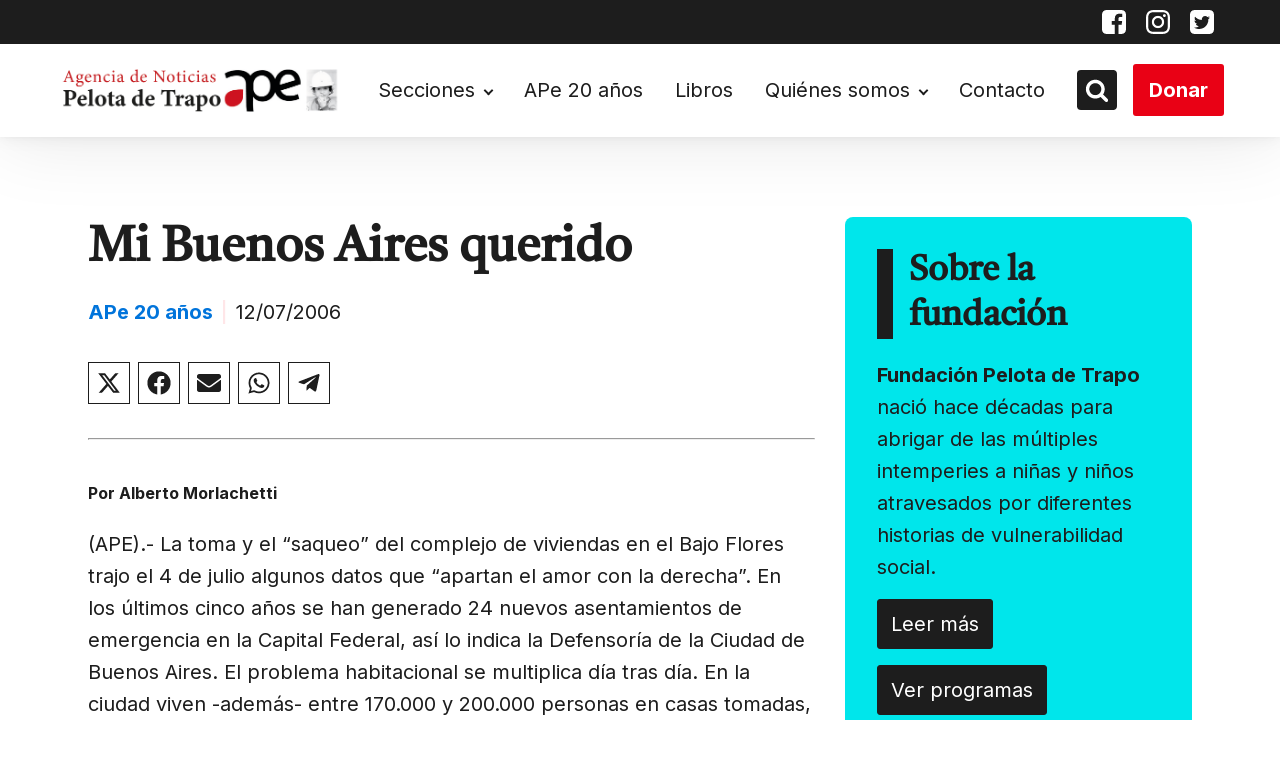

--- FILE ---
content_type: text/html; charset=UTF-8
request_url: https://pelotadetrapo.org.ar/mi-buenos-aires-querido/
body_size: 21903
content:
<!DOCTYPE html> <html dir="ltr" lang="es" prefix="og: https://ogp.me/ns#" > <head> <meta charset="UTF-8"> <meta name="viewport" content="width=device-width, initial-scale=1.0"> <!-- WP_HEAD() START --> <title>Mi Buenos Aires querido • Pelota de Trapo</title> <link rel="preload" as="style" href="https://fonts.googleapis.com/css?family=Inter:100,200,300,400,500,600,700,800,900|Tiro+Devanagari+Marathi:100,200,300,400,500,600,700,800,900" >  <link rel="stylesheet" href="https://fonts.googleapis.com/css?family=Inter:100,200,300,400,500,600,700,800,900|Tiro+Devanagari+Marathi:100,200,300,400,500,600,700,800,900">   		<!-- All in One SEO 4.9.3 - aioseo.com --> 	<meta name="description" content="Por Alberto Morlachetti (APE).- La toma y el “saqueo” del complejo de viviendas en el Bajo Flores trajo el 4 de julio algunos datos que “apartan el amor con la derecha”. En los últimos cinco años se han generado 24 nuevos asentamientos de emergencia en la Capital Federal, así lo indica la Defensoría de la" /> 	<meta name="robots" content="max-image-preview:large" /> 	<meta name="author" content="Super User"/> 	<link rel="canonical" href="https://pelotadetrapo.org.ar/mi-buenos-aires-querido/" /> 	<meta name="generator" content="All in One SEO (AIOSEO) 4.9.3" /> 		<meta property="og:locale" content="es_ES" /> 		<meta property="og:site_name" content="Pelota de Trapo •" /> 		<meta property="og:type" content="article" /> 		<meta property="og:title" content="Mi Buenos Aires querido • Pelota de Trapo" /> 		<meta property="og:description" content="Por Alberto Morlachetti (APE).- La toma y el “saqueo” del complejo de viviendas en el Bajo Flores trajo el 4 de julio algunos datos que “apartan el amor con la derecha”. En los últimos cinco años se han generado 24 nuevos asentamientos de emergencia en la Capital Federal, así lo indica la Defensoría de la" /> 		<meta property="og:url" content="https://pelotadetrapo.org.ar/mi-buenos-aires-querido/" /> 		<meta property="article:published_time" content="2006-07-12T12:05:34+00:00" /> 		<meta property="article:modified_time" content="2006-07-12T12:05:34+00:00" /> 		<meta property="article:publisher" content="https://www.facebook.com/Agencia-de-Noticias-Pelota-de-Trapo-146772252019646/" /> 		<meta name="twitter:card" content="summary_large_image" /> 		<meta name="twitter:site" content="@agpelotadetrapo" /> 		<meta name="twitter:title" content="Mi Buenos Aires querido • Pelota de Trapo" /> 		<meta name="twitter:description" content="Por Alberto Morlachetti (APE).- La toma y el “saqueo” del complejo de viviendas en el Bajo Flores trajo el 4 de julio algunos datos que “apartan el amor con la derecha”. En los últimos cinco años se han generado 24 nuevos asentamientos de emergencia en la Capital Federal, así lo indica la Defensoría de la" /> 		<meta name="twitter:creator" content="@agpelotadetrapo" /> 		<script type="application/ld+json" class="aioseo-schema">
{"@context":"https:\/\/schema.org","@graph":[{"@type":"BlogPosting","@id":"https:\/\/pelotadetrapo.org.ar\/mi-buenos-aires-querido\/#blogposting","name":"Mi Buenos Aires querido \u2022 Pelota de Trapo","headline":"Mi Buenos Aires querido","author":{"@id":"https:\/\/pelotadetrapo.org.ar\/author\/_ape_\/#author"},"publisher":{"@id":"https:\/\/pelotadetrapo.org.ar\/#organization"},"image":{"@type":"ImageObject","url":"https:\/\/pelotadetrapo.org.ar\/wp-content\/uploads\/2022\/08\/Logo-Agencia-Pdt-24_08-1.png","@id":"https:\/\/pelotadetrapo.org.ar\/#articleImage","width":1244,"height":266,"caption":"Agencia de noticias pelota de trapo"},"datePublished":"2006-07-12T09:05:34-03:00","dateModified":"2006-07-12T09:05:34-03:00","inLanguage":"es-ES","mainEntityOfPage":{"@id":"https:\/\/pelotadetrapo.org.ar\/mi-buenos-aires-querido\/#webpage"},"isPartOf":{"@id":"https:\/\/pelotadetrapo.org.ar\/mi-buenos-aires-querido\/#webpage"},"articleSection":"2006"},{"@type":"BreadcrumbList","@id":"https:\/\/pelotadetrapo.org.ar\/mi-buenos-aires-querido\/#breadcrumblist","itemListElement":[{"@type":"ListItem","@id":"https:\/\/pelotadetrapo.org.ar#listItem","position":1,"name":"Inicio","item":"https:\/\/pelotadetrapo.org.ar","nextItem":{"@type":"ListItem","@id":"https:\/\/pelotadetrapo.org.ar\/category\/ape-20-anios\/#listItem","name":"APe 20 a\u00f1os"}},{"@type":"ListItem","@id":"https:\/\/pelotadetrapo.org.ar\/category\/ape-20-anios\/#listItem","position":2,"name":"APe 20 a\u00f1os","item":"https:\/\/pelotadetrapo.org.ar\/category\/ape-20-anios\/","nextItem":{"@type":"ListItem","@id":"https:\/\/pelotadetrapo.org.ar\/category\/ape-20-anios\/2006\/#listItem","name":"2006"},"previousItem":{"@type":"ListItem","@id":"https:\/\/pelotadetrapo.org.ar#listItem","name":"Inicio"}},{"@type":"ListItem","@id":"https:\/\/pelotadetrapo.org.ar\/category\/ape-20-anios\/2006\/#listItem","position":3,"name":"2006","item":"https:\/\/pelotadetrapo.org.ar\/category\/ape-20-anios\/2006\/","nextItem":{"@type":"ListItem","@id":"https:\/\/pelotadetrapo.org.ar\/mi-buenos-aires-querido\/#listItem","name":"Mi Buenos Aires querido"},"previousItem":{"@type":"ListItem","@id":"https:\/\/pelotadetrapo.org.ar\/category\/ape-20-anios\/#listItem","name":"APe 20 a\u00f1os"}},{"@type":"ListItem","@id":"https:\/\/pelotadetrapo.org.ar\/mi-buenos-aires-querido\/#listItem","position":4,"name":"Mi Buenos Aires querido","previousItem":{"@type":"ListItem","@id":"https:\/\/pelotadetrapo.org.ar\/category\/ape-20-anios\/2006\/#listItem","name":"2006"}}]},{"@type":"Organization","@id":"https:\/\/pelotadetrapo.org.ar\/#organization","name":"Pelota de Trapo","url":"https:\/\/pelotadetrapo.org.ar\/","telephone":"+541142084341","logo":{"@type":"ImageObject","url":"https:\/\/pelotadetrapo.org.ar\/wp-content\/uploads\/2022\/08\/Logo-Agencia-Pdt-24_08-1.png","@id":"https:\/\/pelotadetrapo.org.ar\/mi-buenos-aires-querido\/#organizationLogo","width":1244,"height":266,"caption":"Agencia de noticias pelota de trapo"},"image":{"@id":"https:\/\/pelotadetrapo.org.ar\/mi-buenos-aires-querido\/#organizationLogo"},"sameAs":["https:\/\/www.facebook.com\/Agencia-de-Noticias-Pelota-de-Trapo-146772252019646\/","https:\/\/mobile.twitter.com\/agpelotadetrapo","https:\/\/www.instagram.com\/ag.pelotadetrapo\/?hl=en"]},{"@type":"Person","@id":"https:\/\/pelotadetrapo.org.ar\/author\/_ape_\/#author","url":"https:\/\/pelotadetrapo.org.ar\/author\/_ape_\/","name":"Super User"},{"@type":"WebPage","@id":"https:\/\/pelotadetrapo.org.ar\/mi-buenos-aires-querido\/#webpage","url":"https:\/\/pelotadetrapo.org.ar\/mi-buenos-aires-querido\/","name":"Mi Buenos Aires querido \u2022 Pelota de Trapo","description":"Por Alberto Morlachetti (APE).- La toma y el \u201csaqueo\u201d del complejo de viviendas en el Bajo Flores trajo el 4 de julio algunos datos que \u201capartan el amor con la derecha\u201d. En los \u00faltimos cinco a\u00f1os se han generado 24 nuevos asentamientos de emergencia en la Capital Federal, as\u00ed lo indica la Defensor\u00eda de la","inLanguage":"es-ES","isPartOf":{"@id":"https:\/\/pelotadetrapo.org.ar\/#website"},"breadcrumb":{"@id":"https:\/\/pelotadetrapo.org.ar\/mi-buenos-aires-querido\/#breadcrumblist"},"author":{"@id":"https:\/\/pelotadetrapo.org.ar\/author\/_ape_\/#author"},"creator":{"@id":"https:\/\/pelotadetrapo.org.ar\/author\/_ape_\/#author"},"datePublished":"2006-07-12T09:05:34-03:00","dateModified":"2006-07-12T09:05:34-03:00"},{"@type":"WebSite","@id":"https:\/\/pelotadetrapo.org.ar\/#website","url":"https:\/\/pelotadetrapo.org.ar\/","name":"Pelota de Trapo","inLanguage":"es-ES","publisher":{"@id":"https:\/\/pelotadetrapo.org.ar\/#organization"}}]}
</script> 		<!-- All in One SEO -->  <link rel="alternate" type="application/rss+xml" title="Pelota de Trapo &raquo; Comentario Mi Buenos Aires querido del feed" href="https://pelotadetrapo.org.ar/mi-buenos-aires-querido/feed/" /> <link rel="alternate" title="oEmbed (JSON)" type="application/json+oembed" href="https://pelotadetrapo.org.ar/wp-json/oembed/1.0/embed?url=https%3A%2F%2Fpelotadetrapo.org.ar%2Fmi-buenos-aires-querido%2F" /> <link rel="alternate" title="oEmbed (XML)" type="text/xml+oembed" href="https://pelotadetrapo.org.ar/wp-json/oembed/1.0/embed?url=https%3A%2F%2Fpelotadetrapo.org.ar%2Fmi-buenos-aires-querido%2F&#038;format=xml" /> <style id='wp-img-auto-sizes-contain-inline-css' type='text/css'> img:is([sizes=auto i],[sizes^="auto," i]){contain-intrinsic-size:3000px 1500px} /*# sourceURL=wp-img-auto-sizes-contain-inline-css */ </style> <!-- <link rel='stylesheet' id='embedpress-css-css' href='https://pelotadetrapo.org.ar/wp-content/plugins/embedpress/assets/css/embedpress.css?ver=1768837873' type='text/css' media='all' /> --> <!-- <link rel='stylesheet' id='embedpress-blocks-style-css' href='https://pelotadetrapo.org.ar/wp-content/plugins/embedpress/assets/css/blocks.build.css?ver=1768837873' type='text/css' media='all' /> --> <!-- <link rel='stylesheet' id='embedpress-lazy-load-css-css' href='https://pelotadetrapo.org.ar/wp-content/plugins/embedpress/assets/css/lazy-load.css?ver=1768837873' type='text/css' media='all' /> --> <link rel="stylesheet" type="text/css" href="//pelotadetrapo.org.ar/wp-content/cache/wpfc-minified/2q77vpac/h9mhs.css" media="all"/> <style id='wp-block-library-inline-css' type='text/css'> :root{--wp-block-synced-color:#7a00df;--wp-block-synced-color--rgb:122,0,223;--wp-bound-block-color:var(--wp-block-synced-color);--wp-editor-canvas-background:#ddd;--wp-admin-theme-color:#007cba;--wp-admin-theme-color--rgb:0,124,186;--wp-admin-theme-color-darker-10:#006ba1;--wp-admin-theme-color-darker-10--rgb:0,107,160.5;--wp-admin-theme-color-darker-20:#005a87;--wp-admin-theme-color-darker-20--rgb:0,90,135;--wp-admin-border-width-focus:2px}@media (min-resolution:192dpi){:root{--wp-admin-border-width-focus:1.5px}}.wp-element-button{cursor:pointer}:root .has-very-light-gray-background-color{background-color:#eee}:root .has-very-dark-gray-background-color{background-color:#313131}:root .has-very-light-gray-color{color:#eee}:root .has-very-dark-gray-color{color:#313131}:root .has-vivid-green-cyan-to-vivid-cyan-blue-gradient-background{background:linear-gradient(135deg,#00d084,#0693e3)}:root .has-purple-crush-gradient-background{background:linear-gradient(135deg,#34e2e4,#4721fb 50%,#ab1dfe)}:root .has-hazy-dawn-gradient-background{background:linear-gradient(135deg,#faaca8,#dad0ec)}:root .has-subdued-olive-gradient-background{background:linear-gradient(135deg,#fafae1,#67a671)}:root .has-atomic-cream-gradient-background{background:linear-gradient(135deg,#fdd79a,#004a59)}:root .has-nightshade-gradient-background{background:linear-gradient(135deg,#330968,#31cdcf)}:root .has-midnight-gradient-background{background:linear-gradient(135deg,#020381,#2874fc)}:root{--wp--preset--font-size--normal:16px;--wp--preset--font-size--huge:42px}.has-regular-font-size{font-size:1em}.has-larger-font-size{font-size:2.625em}.has-normal-font-size{font-size:var(--wp--preset--font-size--normal)}.has-huge-font-size{font-size:var(--wp--preset--font-size--huge)}.has-text-align-center{text-align:center}.has-text-align-left{text-align:left}.has-text-align-right{text-align:right}.has-fit-text{white-space:nowrap!important}#end-resizable-editor-section{display:none}.aligncenter{clear:both}.items-justified-left{justify-content:flex-start}.items-justified-center{justify-content:center}.items-justified-right{justify-content:flex-end}.items-justified-space-between{justify-content:space-between}.screen-reader-text{border:0;clip-path:inset(50%);height:1px;margin:-1px;overflow:hidden;padding:0;position:absolute;width:1px;word-wrap:normal!important}.screen-reader-text:focus{background-color:#ddd;clip-path:none;color:#444;display:block;font-size:1em;height:auto;left:5px;line-height:normal;padding:15px 23px 14px;text-decoration:none;top:5px;width:auto;z-index:100000}html :where(.has-border-color){border-style:solid}html :where([style*=border-top-color]){border-top-style:solid}html :where([style*=border-right-color]){border-right-style:solid}html :where([style*=border-bottom-color]){border-bottom-style:solid}html :where([style*=border-left-color]){border-left-style:solid}html :where([style*=border-width]){border-style:solid}html :where([style*=border-top-width]){border-top-style:solid}html :where([style*=border-right-width]){border-right-style:solid}html :where([style*=border-bottom-width]){border-bottom-style:solid}html :where([style*=border-left-width]){border-left-style:solid}html :where(img[class*=wp-image-]){height:auto;max-width:100%}:where(figure){margin:0 0 1em}html :where(.is-position-sticky){--wp-admin--admin-bar--position-offset:var(--wp-admin--admin-bar--height,0px)}@media screen and (max-width:600px){html :where(.is-position-sticky){--wp-admin--admin-bar--position-offset:0px}}  /*# sourceURL=wp-block-library-inline-css */ </style><style id='global-styles-inline-css' type='text/css'> :root{--wp--preset--aspect-ratio--square: 1;--wp--preset--aspect-ratio--4-3: 4/3;--wp--preset--aspect-ratio--3-4: 3/4;--wp--preset--aspect-ratio--3-2: 3/2;--wp--preset--aspect-ratio--2-3: 2/3;--wp--preset--aspect-ratio--16-9: 16/9;--wp--preset--aspect-ratio--9-16: 9/16;--wp--preset--color--black: #000000;--wp--preset--color--cyan-bluish-gray: #abb8c3;--wp--preset--color--white: #ffffff;--wp--preset--color--pale-pink: #f78da7;--wp--preset--color--vivid-red: #cf2e2e;--wp--preset--color--luminous-vivid-orange: #ff6900;--wp--preset--color--luminous-vivid-amber: #fcb900;--wp--preset--color--light-green-cyan: #7bdcb5;--wp--preset--color--vivid-green-cyan: #00d084;--wp--preset--color--pale-cyan-blue: #8ed1fc;--wp--preset--color--vivid-cyan-blue: #0693e3;--wp--preset--color--vivid-purple: #9b51e0;--wp--preset--gradient--vivid-cyan-blue-to-vivid-purple: linear-gradient(135deg,rgb(6,147,227) 0%,rgb(155,81,224) 100%);--wp--preset--gradient--light-green-cyan-to-vivid-green-cyan: linear-gradient(135deg,rgb(122,220,180) 0%,rgb(0,208,130) 100%);--wp--preset--gradient--luminous-vivid-amber-to-luminous-vivid-orange: linear-gradient(135deg,rgb(252,185,0) 0%,rgb(255,105,0) 100%);--wp--preset--gradient--luminous-vivid-orange-to-vivid-red: linear-gradient(135deg,rgb(255,105,0) 0%,rgb(207,46,46) 100%);--wp--preset--gradient--very-light-gray-to-cyan-bluish-gray: linear-gradient(135deg,rgb(238,238,238) 0%,rgb(169,184,195) 100%);--wp--preset--gradient--cool-to-warm-spectrum: linear-gradient(135deg,rgb(74,234,220) 0%,rgb(151,120,209) 20%,rgb(207,42,186) 40%,rgb(238,44,130) 60%,rgb(251,105,98) 80%,rgb(254,248,76) 100%);--wp--preset--gradient--blush-light-purple: linear-gradient(135deg,rgb(255,206,236) 0%,rgb(152,150,240) 100%);--wp--preset--gradient--blush-bordeaux: linear-gradient(135deg,rgb(254,205,165) 0%,rgb(254,45,45) 50%,rgb(107,0,62) 100%);--wp--preset--gradient--luminous-dusk: linear-gradient(135deg,rgb(255,203,112) 0%,rgb(199,81,192) 50%,rgb(65,88,208) 100%);--wp--preset--gradient--pale-ocean: linear-gradient(135deg,rgb(255,245,203) 0%,rgb(182,227,212) 50%,rgb(51,167,181) 100%);--wp--preset--gradient--electric-grass: linear-gradient(135deg,rgb(202,248,128) 0%,rgb(113,206,126) 100%);--wp--preset--gradient--midnight: linear-gradient(135deg,rgb(2,3,129) 0%,rgb(40,116,252) 100%);--wp--preset--font-size--small: 13px;--wp--preset--font-size--medium: 20px;--wp--preset--font-size--large: 36px;--wp--preset--font-size--x-large: 42px;--wp--preset--spacing--20: 0.44rem;--wp--preset--spacing--30: 0.67rem;--wp--preset--spacing--40: 1rem;--wp--preset--spacing--50: 1.5rem;--wp--preset--spacing--60: 2.25rem;--wp--preset--spacing--70: 3.38rem;--wp--preset--spacing--80: 5.06rem;--wp--preset--shadow--natural: 6px 6px 9px rgba(0, 0, 0, 0.2);--wp--preset--shadow--deep: 12px 12px 50px rgba(0, 0, 0, 0.4);--wp--preset--shadow--sharp: 6px 6px 0px rgba(0, 0, 0, 0.2);--wp--preset--shadow--outlined: 6px 6px 0px -3px rgb(255, 255, 255), 6px 6px rgb(0, 0, 0);--wp--preset--shadow--crisp: 6px 6px 0px rgb(0, 0, 0);}:where(.is-layout-flex){gap: 0.5em;}:where(.is-layout-grid){gap: 0.5em;}body .is-layout-flex{display: flex;}.is-layout-flex{flex-wrap: wrap;align-items: center;}.is-layout-flex > :is(*, div){margin: 0;}body .is-layout-grid{display: grid;}.is-layout-grid > :is(*, div){margin: 0;}:where(.wp-block-columns.is-layout-flex){gap: 2em;}:where(.wp-block-columns.is-layout-grid){gap: 2em;}:where(.wp-block-post-template.is-layout-flex){gap: 1.25em;}:where(.wp-block-post-template.is-layout-grid){gap: 1.25em;}.has-black-color{color: var(--wp--preset--color--black) !important;}.has-cyan-bluish-gray-color{color: var(--wp--preset--color--cyan-bluish-gray) !important;}.has-white-color{color: var(--wp--preset--color--white) !important;}.has-pale-pink-color{color: var(--wp--preset--color--pale-pink) !important;}.has-vivid-red-color{color: var(--wp--preset--color--vivid-red) !important;}.has-luminous-vivid-orange-color{color: var(--wp--preset--color--luminous-vivid-orange) !important;}.has-luminous-vivid-amber-color{color: var(--wp--preset--color--luminous-vivid-amber) !important;}.has-light-green-cyan-color{color: var(--wp--preset--color--light-green-cyan) !important;}.has-vivid-green-cyan-color{color: var(--wp--preset--color--vivid-green-cyan) !important;}.has-pale-cyan-blue-color{color: var(--wp--preset--color--pale-cyan-blue) !important;}.has-vivid-cyan-blue-color{color: var(--wp--preset--color--vivid-cyan-blue) !important;}.has-vivid-purple-color{color: var(--wp--preset--color--vivid-purple) !important;}.has-black-background-color{background-color: var(--wp--preset--color--black) !important;}.has-cyan-bluish-gray-background-color{background-color: var(--wp--preset--color--cyan-bluish-gray) !important;}.has-white-background-color{background-color: var(--wp--preset--color--white) !important;}.has-pale-pink-background-color{background-color: var(--wp--preset--color--pale-pink) !important;}.has-vivid-red-background-color{background-color: var(--wp--preset--color--vivid-red) !important;}.has-luminous-vivid-orange-background-color{background-color: var(--wp--preset--color--luminous-vivid-orange) !important;}.has-luminous-vivid-amber-background-color{background-color: var(--wp--preset--color--luminous-vivid-amber) !important;}.has-light-green-cyan-background-color{background-color: var(--wp--preset--color--light-green-cyan) !important;}.has-vivid-green-cyan-background-color{background-color: var(--wp--preset--color--vivid-green-cyan) !important;}.has-pale-cyan-blue-background-color{background-color: var(--wp--preset--color--pale-cyan-blue) !important;}.has-vivid-cyan-blue-background-color{background-color: var(--wp--preset--color--vivid-cyan-blue) !important;}.has-vivid-purple-background-color{background-color: var(--wp--preset--color--vivid-purple) !important;}.has-black-border-color{border-color: var(--wp--preset--color--black) !important;}.has-cyan-bluish-gray-border-color{border-color: var(--wp--preset--color--cyan-bluish-gray) !important;}.has-white-border-color{border-color: var(--wp--preset--color--white) !important;}.has-pale-pink-border-color{border-color: var(--wp--preset--color--pale-pink) !important;}.has-vivid-red-border-color{border-color: var(--wp--preset--color--vivid-red) !important;}.has-luminous-vivid-orange-border-color{border-color: var(--wp--preset--color--luminous-vivid-orange) !important;}.has-luminous-vivid-amber-border-color{border-color: var(--wp--preset--color--luminous-vivid-amber) !important;}.has-light-green-cyan-border-color{border-color: var(--wp--preset--color--light-green-cyan) !important;}.has-vivid-green-cyan-border-color{border-color: var(--wp--preset--color--vivid-green-cyan) !important;}.has-pale-cyan-blue-border-color{border-color: var(--wp--preset--color--pale-cyan-blue) !important;}.has-vivid-cyan-blue-border-color{border-color: var(--wp--preset--color--vivid-cyan-blue) !important;}.has-vivid-purple-border-color{border-color: var(--wp--preset--color--vivid-purple) !important;}.has-vivid-cyan-blue-to-vivid-purple-gradient-background{background: var(--wp--preset--gradient--vivid-cyan-blue-to-vivid-purple) !important;}.has-light-green-cyan-to-vivid-green-cyan-gradient-background{background: var(--wp--preset--gradient--light-green-cyan-to-vivid-green-cyan) !important;}.has-luminous-vivid-amber-to-luminous-vivid-orange-gradient-background{background: var(--wp--preset--gradient--luminous-vivid-amber-to-luminous-vivid-orange) !important;}.has-luminous-vivid-orange-to-vivid-red-gradient-background{background: var(--wp--preset--gradient--luminous-vivid-orange-to-vivid-red) !important;}.has-very-light-gray-to-cyan-bluish-gray-gradient-background{background: var(--wp--preset--gradient--very-light-gray-to-cyan-bluish-gray) !important;}.has-cool-to-warm-spectrum-gradient-background{background: var(--wp--preset--gradient--cool-to-warm-spectrum) !important;}.has-blush-light-purple-gradient-background{background: var(--wp--preset--gradient--blush-light-purple) !important;}.has-blush-bordeaux-gradient-background{background: var(--wp--preset--gradient--blush-bordeaux) !important;}.has-luminous-dusk-gradient-background{background: var(--wp--preset--gradient--luminous-dusk) !important;}.has-pale-ocean-gradient-background{background: var(--wp--preset--gradient--pale-ocean) !important;}.has-electric-grass-gradient-background{background: var(--wp--preset--gradient--electric-grass) !important;}.has-midnight-gradient-background{background: var(--wp--preset--gradient--midnight) !important;}.has-small-font-size{font-size: var(--wp--preset--font-size--small) !important;}.has-medium-font-size{font-size: var(--wp--preset--font-size--medium) !important;}.has-large-font-size{font-size: var(--wp--preset--font-size--large) !important;}.has-x-large-font-size{font-size: var(--wp--preset--font-size--x-large) !important;} /*# sourceURL=global-styles-inline-css */ </style>  <style id='classic-theme-styles-inline-css' type='text/css'> /*! This file is auto-generated */ .wp-block-button__link{color:#fff;background-color:#32373c;border-radius:9999px;box-shadow:none;text-decoration:none;padding:calc(.667em + 2px) calc(1.333em + 2px);font-size:1.125em}.wp-block-file__button{background:#32373c;color:#fff;text-decoration:none} /*# sourceURL=/wp-includes/css/classic-themes.min.css */ </style> <!-- <link rel='stylesheet' id='wp-components-css' href='https://pelotadetrapo.org.ar/wp-includes/css/dist/components/style.min.css?ver=6.9' type='text/css' media='all' /> --> <!-- <link rel='stylesheet' id='wp-preferences-css' href='https://pelotadetrapo.org.ar/wp-includes/css/dist/preferences/style.min.css?ver=6.9' type='text/css' media='all' /> --> <!-- <link rel='stylesheet' id='wp-block-editor-css' href='https://pelotadetrapo.org.ar/wp-includes/css/dist/block-editor/style.min.css?ver=6.9' type='text/css' media='all' /> --> <!-- <link rel='stylesheet' id='wp-reusable-blocks-css' href='https://pelotadetrapo.org.ar/wp-includes/css/dist/reusable-blocks/style.min.css?ver=6.9' type='text/css' media='all' /> --> <!-- <link rel='stylesheet' id='wp-patterns-css' href='https://pelotadetrapo.org.ar/wp-includes/css/dist/patterns/style.min.css?ver=6.9' type='text/css' media='all' /> --> <!-- <link rel='stylesheet' id='wp-editor-css' href='https://pelotadetrapo.org.ar/wp-includes/css/dist/editor/style.min.css?ver=6.9' type='text/css' media='all' /> --> <!-- <link rel='stylesheet' id='embedpress_pro-cgb-style-css-css' href='https://pelotadetrapo.org.ar/wp-content/plugins/embedpress-pro/Gutenberg/dist/blocks.style.build.css' type='text/css' media='all' /> --> <!-- <link rel='stylesheet' id='oxygen-css' href='https://pelotadetrapo.org.ar/wp-content/plugins/oxygen/component-framework/oxygen.css?ver=4.9.2' type='text/css' media='all' /> --> <!-- <link rel='stylesheet' id='wpdreams-asl-basic-css' href='https://pelotadetrapo.org.ar/wp-content/plugins/ajax-search-lite/css/style.basic.css?ver=4.13.4' type='text/css' media='all' /> --> <link rel="stylesheet" type="text/css" href="//pelotadetrapo.org.ar/wp-content/cache/wpfc-minified/988iio6q/e0htr.css" media="all"/> <style id='wpdreams-asl-basic-inline-css' type='text/css'>  					div[id*='ajaxsearchlitesettings'].searchsettings .asl_option_inner label { 						font-size: 0px !important; 						color: rgba(0, 0, 0, 0); 					} 					div[id*='ajaxsearchlitesettings'].searchsettings .asl_option_inner label:after { 						font-size: 11px !important; 						position: absolute; 						top: 0; 						left: 0; 						z-index: 1; 					} 					.asl_w_container { 						width: 100%; 						margin: 0px 0px 0px 0px; 						min-width: 200px; 					} 					div[id*='ajaxsearchlite'].asl_m { 						width: 100%; 					} 					div[id*='ajaxsearchliteres'].wpdreams_asl_results div.resdrg span.highlighted { 						font-weight: bold; 						color: rgba(217, 49, 43, 1); 						background-color: rgba(238, 238, 238, 1); 					} 					div[id*='ajaxsearchliteres'].wpdreams_asl_results .results img.asl_image { 						width: 70px; 						height: 70px; 						object-fit: cover; 					} 					div[id*='ajaxsearchlite'].asl_r .results { 						max-height: none; 					} 					div[id*='ajaxsearchlite'].asl_r { 						position: absolute; 					} 				 							.asl_w, .asl_w * {font-family:&quot;Inter&quot;,&quot;sans-serif&quot; !important;} 							.asl_m input[type=search]::placeholder{font-family:&quot;Inter&quot;,&quot;sans-serif&quot; !important;} 							.asl_m input[type=search]::-webkit-input-placeholder{font-family:&quot;Inter&quot;,&quot;sans-serif&quot; !important;} 							.asl_m input[type=search]::-moz-placeholder{font-family:&quot;Inter&quot;,&quot;sans-serif&quot; !important;} 							.asl_m input[type=search]:-ms-input-placeholder{font-family:&quot;Inter&quot;,&quot;sans-serif&quot; !important;} 						 						div.asl_r.asl_w.vertical .results .item::after { 							display: block; 							position: absolute; 							bottom: 0; 							content: ''; 							height: 1px; 							width: 100%; 							background: #D8D8D8; 						} 						div.asl_r.asl_w.vertical .results .item.asl_last_item::after { 							display: none; 						} 					 #ajaxsearchlite1 .probox .proinput input, div.asl_w .probox .proinput input, div.asl_r .results .item .asl_content h3, div.asl_r .results .item .asl_content h3 a { font-size:16px; }  div.asl_r .results .item div.etc, div.asl_r .results .item .asl_content .asl_desc { font-size:14px }  div.asl_r .results .item .asl_content h3 a:hover { font-size:initial }  div.asl_r p.showmore { background:#e1635c; }  div.asl_r p.showmore a { color:white; font-size:16px; font-weight:700; } /*# sourceURL=wpdreams-asl-basic-inline-css */ </style> <!-- <link rel='stylesheet' id='wpdreams-asl-instance-css' href='https://pelotadetrapo.org.ar/wp-content/plugins/ajax-search-lite/css/style-simple-red.css?ver=4.13.4' type='text/css' media='all' /> --> <link rel="stylesheet" type="text/css" href="//pelotadetrapo.org.ar/wp-content/cache/wpfc-minified/2ztbelpg/2hkih.css" media="all"/> <script type="text/javascript" src="https://pelotadetrapo.org.ar/wp-includes/js/jquery/jquery.min.js?ver=3.7.1" id="jquery-core-js"></script> <script type="text/javascript" src="https://pelotadetrapo.org.ar/wp-includes/js/jquery/jquery-migrate.min.js?ver=3.4.1" id="jquery-migrate-js"></script> <link rel="EditURI" type="application/rsd+xml" title="RSD" href="https://pelotadetrapo.org.ar/xmlrpc.php?rsd" />  <link rel='shortlink' href='https://pelotadetrapo.org.ar/?p=33173' /> <link rel="preload" href="https://pelotadetrapo.org.ar/wp-includes/js/jquery/jquery.min.js?ver=3.7.1" as="script">				<link rel="preconnect" href="https://fonts.gstatic.com" crossorigin /> 				<link rel="preload" as="style" href="//fonts.googleapis.com/css?family=Open+Sans&display=swap" /> 								<link rel="stylesheet" href="//fonts.googleapis.com/css?family=Open+Sans&display=swap" media="all" /> 				<link rel="icon" href="https://pelotadetrapo.org.ar/wp-content/uploads/2022/09/favicon.ico" sizes="32x32" /> <link rel="icon" href="https://pelotadetrapo.org.ar/wp-content/uploads/2022/09/favicon.ico" sizes="192x192" /> <link rel="apple-touch-icon" href="https://pelotadetrapo.org.ar/wp-content/uploads/2022/09/favicon.ico" /> <meta name="msapplication-TileImage" content="https://pelotadetrapo.org.ar/wp-content/uploads/2022/09/favicon.ico" /> 		<style type="text/css" id="wp-custom-css"> 			header #image-6-183 { height: auto !important; }		</style> 		<!-- <link rel='stylesheet' id='oxygen-cache-29500-css' href='//pelotadetrapo.org.ar/wp-content/uploads/oxygen/css/29500.css?cache=1661900981&#038;ver=6.9' type='text/css' media='all' /> --> <!-- <link rel='stylesheet' id='oxygen-cache-251-css' href='//pelotadetrapo.org.ar/wp-content/uploads/oxygen/css/251.css?cache=1661900985&#038;ver=6.9' type='text/css' media='all' /> --> <!-- <link rel='stylesheet' id='oxygen-cache-252-css' href='//pelotadetrapo.org.ar/wp-content/uploads/oxygen/css/252.css?cache=1661900986&#038;ver=6.9' type='text/css' media='all' /> --> <!-- <link rel='stylesheet' id='oxygen-cache-255-css' href='//pelotadetrapo.org.ar/wp-content/uploads/oxygen/css/255.css?cache=1662147481&#038;ver=6.9' type='text/css' media='all' /> --> <!-- <link rel='stylesheet' id='oxygen-cache-246-css' href='//pelotadetrapo.org.ar/wp-content/uploads/oxygen/css/246.css?cache=1699889772&#038;ver=6.9' type='text/css' media='all' /> --> <!-- <link rel='stylesheet' id='oxygen-universal-styles-css' href='//pelotadetrapo.org.ar/wp-content/uploads/oxygen/css/universal.css?cache=1699889772&#038;ver=6.9' type='text/css' media='all' /> --> <link rel="stylesheet" type="text/css" href="//pelotadetrapo.org.ar/wp-content/cache/wpfc-minified/mlbw0bj9/2hkih.css" media="all"/> <!-- END OF WP_HEAD() --> </head> <body class="wp-singular post-template-default single single-post postid-33173 single-format-standard wp-theme-oxygen-is-not-a-theme  wp-embed-responsive oxygen-body" >     	<style>.lazy {background-image: none!important}</style>					<header id="_header-1-183" class="oxy-header-wrapper oxy-sticky-header oxy-overlay-header oxy-header" ><div id="_header_row-58-255" class="oxygen-hide-in-sticky oxy-header-row" ><div class="oxy-header-container"><div id="_header_left-59-255" class="oxy-header-left" ></div><div id="_header_center-60-255" class="oxy-header-center" ></div><div id="_header_right-61-255" class="oxy-header-right" ><div id="div_block-72-255" class="ct-div-block redes__container" ><a id="link-69-255" class="ct-link" href="https://www.facebook.com/Agencia-de-Noticias-Pelota-de-Trapo-146772252019646/" target="_self"  ><div id="fancy_icon-63-255" class="ct-fancy-icon" ><svg id="svg-fancy_icon-63-255"><use xlink:href="#FontAwesomeicon-facebook-square"></use></svg></div></a><a id="link-70-255" class="ct-link" href="https://www.instagram.com/ag.pelotadetrapo/?hl=en" target="_self"  ><div id="fancy_icon-67-255" class="ct-fancy-icon" ><svg id="svg-fancy_icon-67-255"><use xlink:href="#FontAwesomeicon-instagram"></use></svg></div></a><a id="link-71-255" class="ct-link" href="https://mobile.twitter.com/agpelotadetrapo" target="_self"  ><div id="fancy_icon-68-255" class="ct-fancy-icon" ><svg id="svg-fancy_icon-68-255"><use xlink:href="#FontAwesomeicon-twitter-square"></use></svg></div></a></div></div></div></div><div id="_header_row-2-183" class="oxy-header-row" ><div class="oxy-header-container"><div id="_header_left-3-183" class="oxy-header-left" ><a id="link-57-183" class="ct-link" href="/"   ><img  id="image-6-183" alt="" src="https://pelotadetrapo.org.ar/wp-content/uploads/2022/08/Logo-Agencia-Pdt-24_08-1.png" class="ct-image"></a></div><div id="_header_center-4-183" class="oxy-header-center" ></div><div id="_header_right-5-183" class="oxy-header-right" ><nav id="_nav_menu-7-183" class="oxy-nav-menu oxy-nav-menu-dropdowns oxy-nav-menu-dropdown-arrow" ><div class='oxy-menu-toggle'><div class='oxy-nav-menu-hamburger-wrap'><div class='oxy-nav-menu-hamburger'><div class='oxy-nav-menu-hamburger-line'></div><div class='oxy-nav-menu-hamburger-line'></div><div class='oxy-nav-menu-hamburger-line'></div></div></div></div><div class="menu-principal-container"><ul id="menu-principal" class="oxy-nav-menu-list"><li id="menu-item-10599" class="menu-item menu-item-type-custom menu-item-object-custom menu-item-has-children menu-item-10599"><a>Secciones</a> <ul class="sub-menu"> 	<li id="menu-item-29497" class="menu-item menu-item-type-taxonomy menu-item-object-category menu-item-29497"><a href="https://pelotadetrapo.org.ar/category/alberto-morlachetti/">Alberto Morlachetti</a></li> 	<li id="menu-item-10607" class="menu-item menu-item-type-taxonomy menu-item-object-category menu-item-10607"><a href="https://pelotadetrapo.org.ar/category/violencias/">Violencias</a></li> 	<li id="menu-item-10606" class="menu-item menu-item-type-taxonomy menu-item-object-category menu-item-10606"><a href="https://pelotadetrapo.org.ar/category/sociedad/">Sociedad</a></li> 	<li id="menu-item-10605" class="menu-item menu-item-type-taxonomy menu-item-object-category menu-item-10605"><a href="https://pelotadetrapo.org.ar/category/familiaridades/">Familiaridades</a></li> 	<li id="menu-item-10603" class="menu-item menu-item-type-taxonomy menu-item-object-category menu-item-10603"><a href="https://pelotadetrapo.org.ar/category/ambiente/">Ambiente</a></li> 	<li id="menu-item-29493" class="menu-item menu-item-type-taxonomy menu-item-object-category menu-item-29493"><a href="https://pelotadetrapo.org.ar/category/educacion/">Educación</a></li> 	<li id="menu-item-38754" class="menu-item menu-item-type-taxonomy menu-item-object-category menu-item-38754"><a href="https://pelotadetrapo.org.ar/category/educadores/">Educadores</a></li> 	<li id="menu-item-29495" class="menu-item menu-item-type-taxonomy menu-item-object-category menu-item-29495"><a href="https://pelotadetrapo.org.ar/category/nuestras-marchas/">Nuestras Marchas</a></li> 	<li id="menu-item-38755" class="menu-item menu-item-type-taxonomy menu-item-object-category menu-item-38755"><a href="https://pelotadetrapo.org.ar/category/verso-y-prosa/">Verso y prosa</a></li> </ul> </li> <li id="menu-item-38753" class="menu-item menu-item-type-taxonomy menu-item-object-category current-post-ancestor menu-item-38753"><a href="https://pelotadetrapo.org.ar/category/ape-20-anios/">APe 20 años</a></li> <li id="menu-item-10608" class="menu-item menu-item-type-custom menu-item-object-custom menu-item-10608"><a href="/libros">Libros</a></li> <li id="menu-item-10609" class="menu-item menu-item-type-custom menu-item-object-custom menu-item-has-children menu-item-10609"><a>Quiénes somos</a> <ul class="sub-menu"> 	<li id="menu-item-10611" class="menu-item menu-item-type-post_type menu-item-object-page menu-item-10611"><a href="https://pelotadetrapo.org.ar/fundacion-pelota-de-trapo/">Fundación Pelota de Trapo</a></li> 	<li id="menu-item-10610" class="menu-item menu-item-type-post_type menu-item-object-page menu-item-10610"><a href="https://pelotadetrapo.org.ar/agencia-pelota-de-trapo/">Agencia de Noticias Pelota de Trapo</a></li> </ul> </li> <li id="menu-item-10612" class="menu-item menu-item-type-post_type menu-item-object-page menu-item-10612"><a href="https://pelotadetrapo.org.ar/contacto/">Contacto</a></li> </ul></div></nav><div id="fancy_icon-84-255" class="ct-fancy-icon" ><svg id="svg-fancy_icon-84-255"><use xlink:href="#FontAwesomeicon-search"></use></svg></div><a id="link_button-9-183" class="ct-link-button" href="/donar" target="_self"  >Donar</a><div id="fancy_icon-44-183" class="ct-fancy-icon" ><svg id="svg-fancy_icon-44-183"><use xlink:href="#FontAwesomeicon-bars"></use></svg></div></div></div></div></header> 				<script type="text/javascript">
jQuery(document).ready(function() {
var selector = "#_header-1-183",
scrollval = parseInt("300");
if (!scrollval || scrollval < 1) {
if (jQuery(window).width() >= 1201){
jQuery("body").css("margin-top", jQuery(selector).outerHeight());
jQuery(selector).addClass("oxy-sticky-header-active");
}
}
else {
var scrollTopOld = 0;
jQuery(window).scroll(function() {
if (!jQuery('body').hasClass('oxy-nav-menu-prevent-overflow')) {
if (jQuery(this).scrollTop() > scrollval 
) {
if (
jQuery(window).width() >= 1201 && 
!jQuery(selector).hasClass("oxy-sticky-header-active")) {
if (jQuery(selector).css('position')!='absolute') {
jQuery("body").css("margin-top", jQuery(selector).outerHeight());
}
jQuery(selector)
.addClass("oxy-sticky-header-active")
.addClass("oxy-sticky-header-fade-in");
}
}
else {
jQuery(selector)
.removeClass("oxy-sticky-header-fade-in")
.removeClass("oxy-sticky-header-active");
if (jQuery(selector).css('position')!='absolute') {
jQuery("body").css("margin-top", "");
}
}
scrollTopOld = jQuery(this).scrollTop();
}
})
}
});
</script>            <div tabindex="-1" class="oxy-modal-backdrop right"                 style="background-color: rgba(0,0,0,0.5);"                 data-trigger="user_clicks_element"                data-trigger-selector="#fancy_icon-84-255"                data-trigger-time="5"                data-trigger-time-unit="seconds"                data-close-automatically="no"                data-close-after-time="10"                data-close-after-time-unit="seconds"                data-trigger_scroll_amount="50"                data-trigger_scroll_direction="down"	            data-scroll_to_selector=""	            data-time_inactive="60"	            data-time-inactive-unit="seconds"	            data-number_of_clicks="3"	            data-close_on_esc="on"	            data-number_of_page_views="3"                data-close-after-form-submit="no"                data-open-again="always_show"                data-open-again-after-days="3"            >                  <div id="modal-87-255" class="ct-modal" ><h2 id="headline-88-255" class="ct-headline">Buscar</h2><div id="shortcode-90-255" class="ct-shortcode" ><div class="asl_w_container asl_w_container_1" data-id="1" data-instance="1"> 	<div id='ajaxsearchlite1' 		data-id="1" 		data-instance="1" 		class="asl_w asl_m asl_m_1 asl_m_1_1"> 		<div class="probox">  	 	<div class='prosettings' style='display:none;' data-opened=0> 				<div class='innericon'> 			<svg version="1.1" xmlns="http://www.w3.org/2000/svg" xmlns:xlink="http://www.w3.org/1999/xlink" x="0px" y="0px" width="22" height="22" viewbox="0 0 512 512" enable-background="new 0 0 512 512" xml:space="preserve"> 					<polygon transform = "rotate(90 256 256)" points="142.332,104.886 197.48,50 402.5,256 197.48,462 142.332,407.113 292.727,256 "/> 				</svg> 		</div> 	</div>  	 	 	<div class='proinput'> 		<form role="search" action='#' autocomplete="off" 				aria-label="Search form"> 			<input aria-label="Search input" 					type='search' class='orig' 					tabindex="0" 					name='phrase' 					placeholder='Buscar...' 					value='' 					autocomplete="off"/> 			<input aria-label="Search autocomplete input" 					type='text' 					class='autocomplete' 					tabindex="-1" 					name='phrase' 					value='' 					autocomplete="off" disabled> 			<input type='submit' value="Start search" style='width:0; height: 0; visibility: hidden;'> 		</form> 	</div>  	 	 	<button class='promagnifier' tabindex="0" aria-label="Search magnifier button"> 				<span class='innericon' style="display:block;"> 			<svg version="1.1" xmlns="http://www.w3.org/2000/svg" xmlns:xlink="http://www.w3.org/1999/xlink" x="0px" y="0px" width="22" height="22" viewbox="0 0 512 512" enable-background="new 0 0 512 512" xml:space="preserve"> 					<path d="M460.355,421.59L353.844,315.078c20.041-27.553,31.885-61.437,31.885-98.037 						C385.729,124.934,310.793,50,218.686,50C126.58,50,51.645,124.934,51.645,217.041c0,92.106,74.936,167.041,167.041,167.041 						c34.912,0,67.352-10.773,94.184-29.158L419.945,462L460.355,421.59z M100.631,217.041c0-65.096,52.959-118.056,118.055-118.056 						c65.098,0,118.057,52.959,118.057,118.056c0,65.096-52.959,118.056-118.057,118.056C153.59,335.097,100.631,282.137,100.631,217.041 						z"/> 				</svg> 		</span> 	</button>  	 	 	<div class='proloading'>  		<div class="asl_loader"><div class="asl_loader-inner asl_simple-circle"></div></div>  			</div>  			<div class='proclose'> 			<svg version="1.1" xmlns="http://www.w3.org/2000/svg" xmlns:xlink="http://www.w3.org/1999/xlink" x="0px" 				y="0px" 				width="12" height="12" viewbox="0 0 512 512" enable-background="new 0 0 512 512" 				xml:space="preserve"> 				<polygon points="438.393,374.595 319.757,255.977 438.378,137.348 374.595,73.607 255.995,192.225 137.375,73.622 73.607,137.352 192.246,255.983 73.622,374.625 137.352,438.393 256.002,319.734 374.652,438.378 "/> 			</svg> 		</div> 	 	 </div>	</div> 	<div class='asl_data_container' style="display:none !important;"> 		<div class="asl_init_data wpdreams_asl_data_ct" 	style="display:none !important;" 	id="asl_init_id_1" 	data-asl-id="1" 	data-asl-instance="1" 	data-settings="{&quot;homeurl&quot;:&quot;https:\/\/pelotadetrapo.org.ar\/&quot;,&quot;resultstype&quot;:&quot;vertical&quot;,&quot;resultsposition&quot;:&quot;hover&quot;,&quot;itemscount&quot;:4,&quot;charcount&quot;:0,&quot;highlight&quot;:false,&quot;highlightWholewords&quot;:true,&quot;singleHighlight&quot;:false,&quot;scrollToResults&quot;:{&quot;enabled&quot;:false,&quot;offset&quot;:0},&quot;resultareaclickable&quot;:1,&quot;autocomplete&quot;:{&quot;enabled&quot;:true,&quot;lang&quot;:&quot;en&quot;,&quot;trigger_charcount&quot;:0},&quot;mobile&quot;:{&quot;menu_selector&quot;:&quot;#menu-toggle&quot;},&quot;trigger&quot;:{&quot;click&quot;:&quot;results_page&quot;,&quot;click_location&quot;:&quot;same&quot;,&quot;update_href&quot;:false,&quot;return&quot;:&quot;results_page&quot;,&quot;return_location&quot;:&quot;same&quot;,&quot;facet&quot;:true,&quot;type&quot;:true,&quot;redirect_url&quot;:&quot;?s={phrase}&quot;,&quot;delay&quot;:300},&quot;animations&quot;:{&quot;pc&quot;:{&quot;settings&quot;:{&quot;anim&quot;:&quot;fadedrop&quot;,&quot;dur&quot;:300},&quot;results&quot;:{&quot;anim&quot;:&quot;fadedrop&quot;,&quot;dur&quot;:300},&quot;items&quot;:&quot;voidanim&quot;},&quot;mob&quot;:{&quot;settings&quot;:{&quot;anim&quot;:&quot;fadedrop&quot;,&quot;dur&quot;:300},&quot;results&quot;:{&quot;anim&quot;:&quot;fadedrop&quot;,&quot;dur&quot;:300},&quot;items&quot;:&quot;voidanim&quot;}},&quot;autop&quot;:{&quot;state&quot;:true,&quot;phrase&quot;:&quot;&quot;,&quot;count&quot;:&quot;1&quot;},&quot;resPage&quot;:{&quot;useAjax&quot;:false,&quot;selector&quot;:&quot;#main&quot;,&quot;trigger_type&quot;:true,&quot;trigger_facet&quot;:true,&quot;trigger_magnifier&quot;:false,&quot;trigger_return&quot;:false},&quot;resultsSnapTo&quot;:&quot;left&quot;,&quot;results&quot;:{&quot;width&quot;:&quot;auto&quot;,&quot;width_tablet&quot;:&quot;auto&quot;,&quot;width_phone&quot;:&quot;auto&quot;},&quot;settingsimagepos&quot;:&quot;right&quot;,&quot;closeOnDocClick&quot;:true,&quot;overridewpdefault&quot;:true,&quot;override_method&quot;:&quot;get&quot;}"></div> 	<div id="asl_hidden_data"> 		<svg style="position:absolute" height="0" width="0"> 			<filter id="aslblur"> 				<fegaussianblur in="SourceGraphic" stddeviation="4"/> 			</filter> 		</svg> 		<svg style="position:absolute" height="0" width="0"> 			<filter id="no_aslblur"></filter> 		</svg> 	</div> 	</div>  	<div id='ajaxsearchliteres1' 	class='vertical wpdreams_asl_results asl_w asl_r asl_r_1 asl_r_1_1'>  	 	<div class="results">  		 		<div class="resdrg"> 		</div>  		 	</div>  	 					<p class='showmore'> 			<span>Más resultados</span> 		</p> 			 </div>  	<div id='__original__ajaxsearchlitesettings1' 		data-id="1" 		class="searchsettings wpdreams_asl_settings asl_w asl_s asl_s_1"> 		<form name='options' 		aria-label="Search settings form" 		autocomplete = 'off'>  	 	 	<input type="hidden" name="filters_changed" style="display:none;" value="0"> 	<input type="hidden" name="filters_initial" style="display:none;" value="1">  	<div class="asl_option_inner hiddend"> 		<input type='hidden' name='qtranslate_lang' id='qtranslate_lang' 				value='0'/> 	</div>  	 	 	<fieldset class="asl_sett_scroll"> 		<legend style="display: none;">Generic selectors</legend> 		<div class="asl_option" tabindex="0"> 			<div class="asl_option_inner"> 				<input type="checkbox" value="exact" 						aria-label="Coincidencia exacta solamente" 						name="asl_gen[]" /> 				<div class="asl_option_checkbox"></div> 			</div> 			<div class="asl_option_label"> 				Coincidencia exacta solamente			</div> 		</div> 		<div class="asl_option" tabindex="0"> 			<div class="asl_option_inner"> 				<input type="checkbox" value="title" 						aria-label="Buscar en título" 						name="asl_gen[]"  checked="checked"/> 				<div class="asl_option_checkbox"></div> 			</div> 			<div class="asl_option_label"> 				Buscar en título			</div> 		</div> 		<div class="asl_option" tabindex="0"> 			<div class="asl_option_inner"> 				<input type="checkbox" value="content" 						aria-label="Buscar en contenido" 						name="asl_gen[]"  checked="checked"/> 				<div class="asl_option_checkbox"></div> 			</div> 			<div class="asl_option_label"> 				Buscar en contenido			</div> 		</div> 		<div class="asl_option_inner hiddend"> 			<input type="checkbox" value="excerpt" 					aria-label="Search in excerpt" 					name="asl_gen[]"  checked="checked"/> 			<div class="asl_option_checkbox"></div> 		</div> 	</fieldset> 	<fieldset class="asl_sett_scroll"> 		<legend style="display: none;">Post Type Selectors</legend> 					<div class="asl_option_inner hiddend"> 				<input type="checkbox" value="post" 						aria-label="Hidden option, ignore please" 						name="customset[]" checked="checked"/> 			</div> 				</fieldset> 	</form> 	</div> </div> </div></div>             </div>         <section id="section-2-314" class="ct-section" ><div class="ct-section-inner-wrap"><div id="div_block-3-314" class="ct-div-block" ><div id="code_block-8-314" class="ct-code-block" ></div><h1 id="headline-9-314" class="ct-headline"><span id="span-10-314" class="ct-span" >Mi Buenos Aires querido</span></h1><div id="code_block-27-314" class="ct-code-block" >	</div><div id="div_block-14-314" class="ct-div-block" ><div id="code_block-38-246" class="ct-code-block" >  <a href="https://pelotadetrapo.org.ar/category/ape-20-anios/" title="APe 20 años"> 	APe 20 años</a></div><div id="text_block-35-246" class="ct-text-block" >|</div><time id="text_block-15-314" class="ct-text-block post__fecha" ><span id="span-16-314" class="ct-span" >12/07/2006</span></time></div><div id="shortcode-40-246" class="ct-shortcode" ><!-- <link rel='stylesheet' id='scriptlesssocialsharing-css' href='https://pelotadetrapo.org.ar/wp-content/plugins/scriptless-social-sharing/includes/css/scriptlesssocialsharing-style.css?ver=3.3.1' type='text/css' media='all' /> --> <link rel="stylesheet" type="text/css" href="//pelotadetrapo.org.ar/wp-content/cache/wpfc-minified/surf4a5/2hkih.css" media="all"/> <style id='scriptlesssocialsharing-inline-css' type='text/css'> .scriptlesssocialsharing__buttons a.button { padding: 8px; flex: 0; } /*# sourceURL=scriptlesssocialsharing-inline-css */ </style> <div class="scriptlesssocialsharing"><div class="scriptlesssocialsharing__buttons"><a class="button twitter" target="_blank" href="https://twitter.com/intent/tweet?text=Mi%20Buenos%20Aires%20querido&#038;url=https%3A%2F%2Fpelotadetrapo.org.ar%2Fmi-buenos-aires-querido%2F" rel="noopener noreferrer nofollow" ><svg xmlns="http://www.w3.org/2000/svg" viewbox="0 0 512 512" class="scriptlesssocialsharing__icon twitter" fill="currentcolor" height="1em" width="1em" aria-hidden="true" focusable="false" role="img"><!--! Font Awesome Pro 6.4.2 by @fontawesome - https://fontawesome.com License - https://fontawesome.com/license (Commercial License) Copyright 2023 Fonticons, Inc. --><path d="M389.2 48h70.6L305.6 224.2 487 464H345L233.7 318.6 106.5 464H35.8L200.7 275.5 26.8 48H172.4L272.9 180.9 389.2 48zM364.4 421.8h39.1L151.1 88h-42L364.4 421.8z"></path></svg> <span class="screen-reader-text">Compartir en X (Twitter)</span></a><a class="button facebook" target="_blank" href="https://www.facebook.com/sharer/sharer.php?u=https%3A%2F%2Fpelotadetrapo.org.ar%2Fmi-buenos-aires-querido%2F" rel="noopener noreferrer nofollow" ><svg xmlns="http://www.w3.org/2000/svg" viewbox="0 0 512 512" class="scriptlesssocialsharing__icon facebook" fill="currentcolor" height="1em" width="1em" aria-hidden="true" focusable="false" role="img"><!-- Font Awesome Free 5.15.4 by @fontawesome - https://fontawesome.com License - https://fontawesome.com/license/free (Icons: CC BY 4.0, Fonts: SIL OFL 1.1, Code: MIT License) --><path d="M504 256C504 119 393 8 256 8S8 119 8 256c0 123.78 90.69 226.38 209.25 245V327.69h-63V256h63v-54.64c0-62.15 37-96.48 93.67-96.48 27.14 0 55.52 4.84 55.52 4.84v61h-31.28c-30.8 0-40.41 19.12-40.41 38.73V256h68.78l-11 71.69h-57.78V501C413.31 482.38 504 379.78 504 256z"></path></svg> <span class="screen-reader-text">Compartir en Facebook</span></a><a class="button email" href="/cdn-cgi/l/email-protection#[base64]" rel="noopener noreferrer nofollow"><svg xmlns="http://www.w3.org/2000/svg" viewbox="0 0 512 512" class="scriptlesssocialsharing__icon email" fill="currentcolor" height="1em" width="1em" aria-hidden="true" focusable="false" role="img"><!-- Font Awesome Free 5.15.4 by @fontawesome - https://fontawesome.com License - https://fontawesome.com/license/free (Icons: CC BY 4.0, Fonts: SIL OFL 1.1, Code: MIT License) --><path d="M502.3 190.8c3.9-3.1 9.7-.2 9.7 4.7V400c0 26.5-21.5 48-48 48H48c-26.5 0-48-21.5-48-48V195.6c0-5 5.7-7.8 9.7-4.7 22.4 17.4 52.1 39.5 154.1 113.6 21.1 15.4 56.7 47.8 92.2 47.6 35.7.3 72-32.8 92.3-47.6 102-74.1 131.6-96.3 154-113.7zM256 320c23.2.4 56.6-29.2 73.4-41.4 132.7-96.3 142.8-104.7 173.4-128.7 5.8-4.5 9.2-11.5 9.2-18.9v-19c0-26.5-21.5-48-48-48H48C21.5 64 0 85.5 0 112v19c0 7.4 3.4 14.3 9.2 18.9 30.6 23.9 40.7 32.4 173.4 128.7 16.8 12.2 50.2 41.8 73.4 41.4z"></path></svg> <span class="screen-reader-text">Compartir en Email</span></a><a class="button whatsapp" target="_blank" href="https://api.whatsapp.com/send?text=Mi%20Buenos%20Aires%20querido%20%E2%80%94%20https%3A%2F%2Fpelotadetrapo.org.ar%2Fmi-buenos-aires-querido%2F" rel="noopener noreferrer nofollow" ><svg xmlns="http://www.w3.org/2000/svg" viewbox="0 0 448 512" class="scriptlesssocialsharing__icon whatsapp" fill="currentcolor" height="1em" width="1em" aria-hidden="true" focusable="false" role="img"><!-- Font Awesome Free 5.15.4 by @fontawesome - https://fontawesome.com License - https://fontawesome.com/license/free (Icons: CC BY 4.0, Fonts: SIL OFL 1.1, Code: MIT License) --><path d="M380.9 97.1C339 55.1 283.2 32 223.9 32c-122.4 0-222 99.6-222 222 0 39.1 10.2 77.3 29.6 111L0 480l117.7-30.9c32.4 17.7 68.9 27 106.1 27h.1c122.3 0 224.1-99.6 224.1-222 0-59.3-25.2-115-67.1-157zm-157 341.6c-33.2 0-65.7-8.9-94-25.7l-6.7-4-69.8 18.3L72 359.2l-4.4-7c-18.5-29.4-28.2-63.3-28.2-98.2 0-101.7 82.8-184.5 184.6-184.5 49.3 0 95.6 19.2 130.4 54.1 34.8 34.9 56.2 81.2 56.1 130.5 0 101.8-84.9 184.6-186.6 184.6zm101.2-138.2c-5.5-2.8-32.8-16.2-37.9-18-5.1-1.9-8.8-2.8-12.5 2.8-3.7 5.6-14.3 18-17.6 21.8-3.2 3.7-6.5 4.2-12 1.4-32.6-16.3-54-29.1-75.5-66-5.7-9.8 5.7-9.1 16.3-30.3 1.8-3.7.9-6.9-.5-9.7-1.4-2.8-12.5-30.1-17.1-41.2-4.5-10.8-9.1-9.3-12.5-9.5-3.2-.2-6.9-.2-10.6-.2-3.7 0-9.7 1.4-14.8 6.9-5.1 5.6-19.4 19-19.4 46.3 0 27.3 19.9 53.7 22.6 57.4 2.8 3.7 39.1 59.7 94.8 83.8 35.2 15.2 49 16.5 66.6 13.9 10.7-1.6 32.8-13.4 37.4-26.4 4.6-13 4.6-24.1 3.2-26.4-1.3-2.5-5-3.9-10.5-6.6z"></path></svg> <span class="screen-reader-text">Compartir en WhatsApp</span></a><a class="button telegram" target="_blank" href="https://telegram.me/share/url?url=https%3A%2F%2Fpelotadetrapo.org.ar%2Fmi-buenos-aires-querido%2F&#038;text=Mi%20Buenos%20Aires%20querido" rel="noopener noreferrer nofollow" ><svg xmlns="http://www.w3.org/2000/svg" viewbox="0 0 448 512" class="scriptlesssocialsharing__icon telegram" fill="currentcolor" height="1em" width="1em" aria-hidden="true" focusable="false" role="img"><!-- Font Awesome Free 5.15.4 by @fontawesome - https://fontawesome.com License - https://fontawesome.com/license/free (Icons: CC BY 4.0, Fonts: SIL OFL 1.1, Code: MIT License) --><path d="M446.7 98.6l-67.6 318.8c-5.1 22.5-18.4 28.1-37.3 17.5l-103-75.9-49.7 47.8c-5.5 5.5-10.1 10.1-20.7 10.1l7.4-104.9 190.9-172.5c8.3-7.4-1.8-11.5-12.9-4.1L117.8 284 16.2 252.2c-22.1-6.9-22.5-22.1 4.6-32.7L418.2 66.4c18.4-6.9 34.5 4.1 28.5 32.2z"></path></svg> <span class="screen-reader-text">Compartir en Telegram</span></a></div></div></div><hr id="code_block-29-314" class="ct-code-block" ></hr><div id="code_block-30-314" class="ct-code-block" ><div class='post__contenido'> 	<p><span style="font-size: medium;"><strong><span style=" ">Por Alberto Morlachetti</span></strong></span></p> <p><span style=" ">(APE).- La toma y el “saqueo” del complejo de viviendas en el Bajo Flores trajo el 4 de julio algunos datos que “apartan el amor con la derecha”. En los últimos cinco años se han generado 24 nuevos asentamientos de emergencia en la Capital Federal, así lo indica la Defensoría de la Ciudad de Buenos Aires. El problema habitacional se multiplica día tras día. En la ciudad viven -además- entre 170.000 y 200.000 personas en casas tomadas, según datos de la Comisión de Vivienda de la Legislatura porteña.</span></p> <p><span id="more-33173"></span></p> <p> </p> <p><span style=" ">A pesar de la pobreza y la indigencia en barrios y villas de emergencia: Lugano (Villa 20 y Villa 15 "Ciudad Oculta"), Soldati (Villa 3), Barracas (21-24), Bajo Flores (1-11-14), Retiro (Villa 31), La Boca, Mataderos -por nombrar algunos lugares- la Ministro de Acción Social y Derechos Humanos del gobierno porteño, Gabriela Cerruti manifestó por televisión (TN) que “ya no hay hambre en la Ciudad de Buenos Aires y no hay gente que no tenga para comer”. Entonces el reclamo de las personas se traslada a “la vivienda”. Piadosa didáctica que sale con su imagen a robar miradas.</span></p> <p><span style=" ">Estas noticias serán enterradas y el tiempo las habrá fermentado. Despertarán las raíces, estallarán las gemas y sobre la grama -que es nuestra memoria- cada uno podrá cultivar los sueños más secretos.</span></p> <p><span style=" ">El viento seguirá trayendo los sonidos de los profetas de los potreros donde la pedagogía es una pelota de trapo suspendida en el aire, junto al canto furioso de los pájaros que se aman en los edificios cuadrados de la ciudad, entre el cinismo de los gobernantes y el racionalismo de los mercados, dos fuentes inagotables de miseria.</span></p> <p><span style=" ">Fuentes de datos: Diario La Nación 04-06-06 y 06-07-06</span></p> </div></div><hr id="code_block-52-246" class="ct-code-block" ></hr><div id="div_block-46-246" class="ct-div-block" ><div id="div_block-47-246" class="ct-div-block" ><h2 id="headline-48-246" class="ct-headline">Suscribite<br></h2><p id="text_block-49-246" class="ct-text-block" >Suscribite al boletín semanal de la Agencia.</p></div><div id="code_block-50-246" class="ct-code-block" ><form name="mailing" method="post" action="https://panel.nutmailer.com/class/form.php" class="fmr_form"> 	<input name="f" type="hidden" value="1025030297AZD"> 	<div class="fmr_form_row"> 		<div class="fmr_form_el">             <input name="nombre" type="text" class="fmr_text_input fmr_name_input" placeholder="Nombre..."></div> 	</div> 	<div class="fmr_form_row"> 		<div class="fmr_form_el">             <input name="email" type="text" class="fmr_text_input fmr_email_input" placeholder="Email..."></div> 	</div> 	<div class="fmr_form_button"> 		<input type="submit" name="Submit" value="Suscribirse" class="fmr_submit_input"> 	</div> </form></div></div></div><div id="div_block-4-314" class="ct-div-block" ><div id="div_block-2-192" class="ct-div-block" ><h2 id="headline-3-192" class="ct-headline">Sobre la fundación</h2><p id="text_block-5-192" class="ct-text-block" ><b>Fundación Pelota de Trapo</b> nació hace décadas para abrigar de las múltiples intemperies a niñas y niños atravesados por diferentes historias de vulnerabilidad social.</p><div id="div_block-8-192" class="ct-div-block" ><a id="link_button-9-192" class="ct-link-button" href="/fundacion-pelota-de-trapo/" target="_self"  >Leer más</a><a id="link_button-12-192" class="ct-link-button" href="/programas" target="_self"  >Ver programas</a></div></div><div id="div_block-2-193" class="ct-div-block" ><h2 id="headline-3-193" class="ct-headline">Sobre la agencia</h2><p id="text_block-4-193" class="ct-text-block" ><b>Agencia Pelota de Trapo</b> instala su palabra en una sociedad asimétrica, inequitativa, que dejó atrás a la mayoría de nuestros niños y donde los derechos inalienables de la persona humana solo se cumplen para unos pocos elegidos por la suerte</p><div id="div_block-5-193" class="ct-div-block" ><a id="link_button-6-193" class="ct-link-button" href="/agencia-pelota-de-trapo/" target="_self"  >Leer más</a></div></div></div></div></section><footer id="section-14-183" class="ct-section" ><div class="ct-section-inner-wrap"><div id="div_block-16-183" class="ct-div-block" ><img id="image-19-183" alt="" src="https://pelotadetrapo.org.ar/wp-content/uploads/2022/08/Logo-Agencia-Pdt-24_08-1.png" class="ct-image" /><p id="text_block-21-183" class="ct-text-block" ><span id="span-104-255" class="ct-span" >Uruguay 209, Avellaneda. Buenos Aires, Argentina.</span></p><div id="div_block-23-183" class="ct-div-block" ><div id="fancy_icon-24-183" class="ct-fancy-icon" ><svg id="svg-fancy_icon-24-183"><use xlink:href="#FontAwesomeicon-phone"></use></svg></div><p id="text_block-25-183" class="ct-text-block" ><span id="span-109-255" class="ct-span" >011 - 42084341</span></p></div><div id="div_block-27-183" class="ct-div-block" ><div id="fancy_icon-28-183" class="ct-fancy-icon" ><svg id="svg-fancy_icon-28-183"><use xlink:href="#FontAwesomeicon-phone"></use></svg></div><p id="text_block-29-183" class="ct-text-block" ><span id="span-111-255" class="ct-span" >011 - 15 53 265838</span></p></div><div id="div_block-115-255" class="ct-div-block" ><div id="div_block-72-255" class="ct-div-block redes__container" ><a id="link-69-255" class="ct-link" href="https://www.facebook.com/Agencia-de-Noticias-Pelota-de-Trapo-146772252019646/" target="_self"  ><div id="fancy_icon-63-255" class="ct-fancy-icon" ><svg id="svg-fancy_icon-63-255"><use xlink:href="#FontAwesomeicon-facebook-square"></use></svg></div></a><a id="link-70-255" class="ct-link" href="https://www.instagram.com/ag.pelotadetrapo/?hl=en" target="_self"  ><div id="fancy_icon-67-255" class="ct-fancy-icon" ><svg id="svg-fancy_icon-67-255"><use xlink:href="#FontAwesomeicon-instagram"></use></svg></div></a><a id="link-71-255" class="ct-link" href="https://mobile.twitter.com/agpelotadetrapo" target="_self"  ><div id="fancy_icon-68-255" class="ct-fancy-icon" ><svg id="svg-fancy_icon-68-255"><use xlink:href="#FontAwesomeicon-twitter-square"></use></svg></div></a></div></div></div><div id="div_block-17-183" class="ct-div-block" ><h2 id="headline-36-183" class="ct-headline">¿Te gustaría donar?</h2><p id="text_block-37-183" class="ct-text-block" >Con tu aporte nos ayudas a llevar adelante nuestros programas para proteger la infancia y adolescencia.</p><a id="link_button-38-183" class="ct-link-button" href="/donar" target="_self"  >Donar</a></div></div></footer>            <div tabindex="-1" class="oxy-modal-backdrop left"                 style="background-color: rgba(0,0,0,0.5);"                 data-trigger="user_clicks_element"                data-trigger-selector="#fancy_icon-44-183"                data-trigger-time="5"                data-trigger-time-unit="seconds"                data-close-automatically="no"                data-close-after-time="10"                data-close-after-time-unit="seconds"                data-trigger_scroll_amount="50"                data-trigger_scroll_direction="down"	            data-scroll_to_selector=""	            data-time_inactive="60"	            data-time-inactive-unit="seconds"	            data-number_of_clicks="3"	            data-close_on_esc="on"	            data-number_of_page_views="3"                data-close-after-form-submit="no"                data-open-again="always_show"                data-open-again-after-days="3"            >                  <div id="modal-46-183" class="ct-modal" ><a id="link_button-54-183" class="ct-link-button oxy-close-modal" href="http://" target="_self"  >Cerrar</a><h2 id="headline-100-255" class="ct-headline">Menú</h2><div id="code_block-56-183" class="ct-code-block" ><div class="menu-principal-container"><ul id="menu-principal-1" class="menu"><li class="menu-item menu-item-type-custom menu-item-object-custom menu-item-has-children menu-item-10599"><a>Secciones</a> <ul class="sub-menu"> 	<li class="menu-item menu-item-type-taxonomy menu-item-object-category menu-item-29497"><a href="https://pelotadetrapo.org.ar/category/alberto-morlachetti/">Alberto Morlachetti</a></li> 	<li class="menu-item menu-item-type-taxonomy menu-item-object-category menu-item-10607"><a href="https://pelotadetrapo.org.ar/category/violencias/">Violencias</a></li> 	<li class="menu-item menu-item-type-taxonomy menu-item-object-category menu-item-10606"><a href="https://pelotadetrapo.org.ar/category/sociedad/">Sociedad</a></li> 	<li class="menu-item menu-item-type-taxonomy menu-item-object-category menu-item-10605"><a href="https://pelotadetrapo.org.ar/category/familiaridades/">Familiaridades</a></li> 	<li class="menu-item menu-item-type-taxonomy menu-item-object-category menu-item-10603"><a href="https://pelotadetrapo.org.ar/category/ambiente/">Ambiente</a></li> 	<li class="menu-item menu-item-type-taxonomy menu-item-object-category menu-item-29493"><a href="https://pelotadetrapo.org.ar/category/educacion/">Educación</a></li> 	<li class="menu-item menu-item-type-taxonomy menu-item-object-category menu-item-38754"><a href="https://pelotadetrapo.org.ar/category/educadores/">Educadores</a></li> 	<li class="menu-item menu-item-type-taxonomy menu-item-object-category menu-item-29495"><a href="https://pelotadetrapo.org.ar/category/nuestras-marchas/">Nuestras Marchas</a></li> 	<li class="menu-item menu-item-type-taxonomy menu-item-object-category menu-item-38755"><a href="https://pelotadetrapo.org.ar/category/verso-y-prosa/">Verso y prosa</a></li> </ul> </li> <li class="menu-item menu-item-type-taxonomy menu-item-object-category current-post-ancestor menu-item-38753"><a href="https://pelotadetrapo.org.ar/category/ape-20-anios/">APe 20 años</a></li> <li class="menu-item menu-item-type-custom menu-item-object-custom menu-item-10608"><a href="/libros">Libros</a></li> <li class="menu-item menu-item-type-custom menu-item-object-custom menu-item-has-children menu-item-10609"><a>Quiénes somos</a> <ul class="sub-menu"> 	<li class="menu-item menu-item-type-post_type menu-item-object-page menu-item-10611"><a href="https://pelotadetrapo.org.ar/fundacion-pelota-de-trapo/">Fundación Pelota de Trapo</a></li> 	<li class="menu-item menu-item-type-post_type menu-item-object-page menu-item-10610"><a href="https://pelotadetrapo.org.ar/agencia-pelota-de-trapo/">Agencia de Noticias Pelota de Trapo</a></li> </ul> </li> <li class="menu-item menu-item-type-post_type menu-item-object-page menu-item-10612"><a href="https://pelotadetrapo.org.ar/contacto/">Contacto</a></li> </ul></div></div><h2 id="headline-92-255" class="ct-headline">Buscar</h2><div id="shortcode-97-255" class="ct-shortcode" ><div class="asl_w_container asl_w_container_2" data-id="2" data-instance="1"> 	<div id='ajaxsearchlite2' 		data-id="2" 		data-instance="1" 		class="asl_w asl_m asl_m_2 asl_m_2_1"> 		<div class="probox">  	 	<div class='prosettings' style='display:none;' data-opened=0> 				<div class='innericon'> 			<svg version="1.1" xmlns="http://www.w3.org/2000/svg" xmlns:xlink="http://www.w3.org/1999/xlink" x="0px" y="0px" width="22" height="22" viewbox="0 0 512 512" enable-background="new 0 0 512 512" xml:space="preserve"> 					<polygon transform = "rotate(90 256 256)" points="142.332,104.886 197.48,50 402.5,256 197.48,462 142.332,407.113 292.727,256 "/> 				</svg> 		</div> 	</div>  	 	 	<div class='proinput'> 		<form role="search" action='#' autocomplete="off" 				aria-label="Search form"> 			<input aria-label="Search input" 					type='search' class='orig' 					tabindex="0" 					name='phrase' 					placeholder='Buscar...' 					value='' 					autocomplete="off"/> 			<input aria-label="Search autocomplete input" 					type='text' 					class='autocomplete' 					tabindex="-1" 					name='phrase' 					value='' 					autocomplete="off" disabled> 			<input type='submit' value="Start search" style='width:0; height: 0; visibility: hidden;'> 		</form> 	</div>  	 	 	<button class='promagnifier' tabindex="0" aria-label="Search magnifier button"> 				<span class='innericon' style="display:block;"> 			<svg version="1.1" xmlns="http://www.w3.org/2000/svg" xmlns:xlink="http://www.w3.org/1999/xlink" x="0px" y="0px" width="22" height="22" viewbox="0 0 512 512" enable-background="new 0 0 512 512" xml:space="preserve"> 					<path d="M460.355,421.59L353.844,315.078c20.041-27.553,31.885-61.437,31.885-98.037 						C385.729,124.934,310.793,50,218.686,50C126.58,50,51.645,124.934,51.645,217.041c0,92.106,74.936,167.041,167.041,167.041 						c34.912,0,67.352-10.773,94.184-29.158L419.945,462L460.355,421.59z M100.631,217.041c0-65.096,52.959-118.056,118.055-118.056 						c65.098,0,118.057,52.959,118.057,118.056c0,65.096-52.959,118.056-118.057,118.056C153.59,335.097,100.631,282.137,100.631,217.041 						z"/> 				</svg> 		</span> 	</button>  	 	 	<div class='proloading'>  		<div class="asl_loader"><div class="asl_loader-inner asl_simple-circle"></div></div>  			</div>  			<div class='proclose'> 			<svg version="1.1" xmlns="http://www.w3.org/2000/svg" xmlns:xlink="http://www.w3.org/1999/xlink" x="0px" 				y="0px" 				width="12" height="12" viewbox="0 0 512 512" enable-background="new 0 0 512 512" 				xml:space="preserve"> 				<polygon points="438.393,374.595 319.757,255.977 438.378,137.348 374.595,73.607 255.995,192.225 137.375,73.622 73.607,137.352 192.246,255.983 73.622,374.625 137.352,438.393 256.002,319.734 374.652,438.378 "/> 			</svg> 		</div> 	 	 </div>	</div> 	<div class='asl_data_container' style="display:none !important;"> 		<div class="asl_init_data wpdreams_asl_data_ct" 	style="display:none !important;" 	id="asl_init_id_2" 	data-asl-id="2" 	data-asl-instance="1" 	data-settings="{&quot;homeurl&quot;:&quot;https:\/\/pelotadetrapo.org.ar\/&quot;,&quot;resultstype&quot;:&quot;vertical&quot;,&quot;resultsposition&quot;:&quot;hover&quot;,&quot;itemscount&quot;:4,&quot;charcount&quot;:0,&quot;highlight&quot;:false,&quot;highlightWholewords&quot;:true,&quot;singleHighlight&quot;:false,&quot;scrollToResults&quot;:{&quot;enabled&quot;:false,&quot;offset&quot;:0},&quot;resultareaclickable&quot;:1,&quot;autocomplete&quot;:{&quot;enabled&quot;:true,&quot;lang&quot;:&quot;en&quot;,&quot;trigger_charcount&quot;:0},&quot;mobile&quot;:{&quot;menu_selector&quot;:&quot;#menu-toggle&quot;},&quot;trigger&quot;:{&quot;click&quot;:&quot;results_page&quot;,&quot;click_location&quot;:&quot;same&quot;,&quot;update_href&quot;:false,&quot;return&quot;:&quot;results_page&quot;,&quot;return_location&quot;:&quot;same&quot;,&quot;facet&quot;:true,&quot;type&quot;:true,&quot;redirect_url&quot;:&quot;?s={phrase}&quot;,&quot;delay&quot;:300},&quot;animations&quot;:{&quot;pc&quot;:{&quot;settings&quot;:{&quot;anim&quot;:&quot;fadedrop&quot;,&quot;dur&quot;:300},&quot;results&quot;:{&quot;anim&quot;:&quot;fadedrop&quot;,&quot;dur&quot;:300},&quot;items&quot;:&quot;voidanim&quot;},&quot;mob&quot;:{&quot;settings&quot;:{&quot;anim&quot;:&quot;fadedrop&quot;,&quot;dur&quot;:300},&quot;results&quot;:{&quot;anim&quot;:&quot;fadedrop&quot;,&quot;dur&quot;:300},&quot;items&quot;:&quot;voidanim&quot;}},&quot;autop&quot;:{&quot;state&quot;:true,&quot;phrase&quot;:&quot;&quot;,&quot;count&quot;:&quot;1&quot;},&quot;resPage&quot;:{&quot;useAjax&quot;:false,&quot;selector&quot;:&quot;#main&quot;,&quot;trigger_type&quot;:true,&quot;trigger_facet&quot;:true,&quot;trigger_magnifier&quot;:false,&quot;trigger_return&quot;:false},&quot;resultsSnapTo&quot;:&quot;left&quot;,&quot;results&quot;:{&quot;width&quot;:&quot;auto&quot;,&quot;width_tablet&quot;:&quot;auto&quot;,&quot;width_phone&quot;:&quot;auto&quot;},&quot;settingsimagepos&quot;:&quot;right&quot;,&quot;closeOnDocClick&quot;:true,&quot;overridewpdefault&quot;:true,&quot;override_method&quot;:&quot;get&quot;}"></div> 	</div>  	<div id='ajaxsearchliteres2' 	class='vertical wpdreams_asl_results asl_w asl_r asl_r_2 asl_r_2_1'>  	 	<div class="results">  		 		<div class="resdrg"> 		</div>  		 	</div>  	 					<p class='showmore'> 			<span>Más resultados</span> 		</p> 			 </div>  	<div id='__original__ajaxsearchlitesettings2' 		data-id="2" 		class="searchsettings wpdreams_asl_settings asl_w asl_s asl_s_2"> 		<form name='options' 		aria-label="Search settings form" 		autocomplete = 'off'>  	 	 	<input type="hidden" name="filters_changed" style="display:none;" value="0"> 	<input type="hidden" name="filters_initial" style="display:none;" value="1">  	<div class="asl_option_inner hiddend"> 		<input type='hidden' name='qtranslate_lang' id='qtranslate_lang' 				value='0'/> 	</div>  	 	 	<fieldset class="asl_sett_scroll"> 		<legend style="display: none;">Generic selectors</legend> 		<div class="asl_option" tabindex="0"> 			<div class="asl_option_inner"> 				<input type="checkbox" value="exact" 						aria-label="Coincidencia exacta solamente" 						name="asl_gen[]" /> 				<div class="asl_option_checkbox"></div> 			</div> 			<div class="asl_option_label"> 				Coincidencia exacta solamente			</div> 		</div> 		<div class="asl_option" tabindex="0"> 			<div class="asl_option_inner"> 				<input type="checkbox" value="title" 						aria-label="Buscar en título" 						name="asl_gen[]"  checked="checked"/> 				<div class="asl_option_checkbox"></div> 			</div> 			<div class="asl_option_label"> 				Buscar en título			</div> 		</div> 		<div class="asl_option" tabindex="0"> 			<div class="asl_option_inner"> 				<input type="checkbox" value="content" 						aria-label="Buscar en contenido" 						name="asl_gen[]"  checked="checked"/> 				<div class="asl_option_checkbox"></div> 			</div> 			<div class="asl_option_label"> 				Buscar en contenido			</div> 		</div> 		<div class="asl_option_inner hiddend"> 			<input type="checkbox" value="excerpt" 					aria-label="Search in excerpt" 					name="asl_gen[]"  checked="checked"/> 			<div class="asl_option_checkbox"></div> 		</div> 	</fieldset> 	<fieldset class="asl_sett_scroll"> 		<legend style="display: none;">Post Type Selectors</legend> 					<div class="asl_option_inner hiddend"> 				<input type="checkbox" value="post" 						aria-label="Hidden option, ignore please" 						name="customset[]" checked="checked"/> 			</div> 				</fieldset> 	</form> 	</div> </div> </div><h2 id="headline-103-255" class="ct-headline">Seguínos</h2><div id="div_block-72-255" class="ct-div-block redes__container" ><a id="link-69-255" class="ct-link" href="https://www.facebook.com/Agencia-de-Noticias-Pelota-de-Trapo-146772252019646/" target="_self"  ><div id="fancy_icon-63-255" class="ct-fancy-icon" ><svg id="svg-fancy_icon-63-255"><use xlink:href="#FontAwesomeicon-facebook-square"></use></svg></div></a><a id="link-70-255" class="ct-link" href="https://www.instagram.com/ag.pelotadetrapo/?hl=en" target="_self"  ><div id="fancy_icon-67-255" class="ct-fancy-icon" ><svg id="svg-fancy_icon-67-255"><use xlink:href="#FontAwesomeicon-instagram"></use></svg></div></a><a id="link-71-255" class="ct-link" href="https://mobile.twitter.com/agpelotadetrapo" target="_self"  ><div id="fancy_icon-68-255" class="ct-fancy-icon" ><svg id="svg-fancy_icon-68-255"><use xlink:href="#FontAwesomeicon-twitter-square"></use></svg></div></a></div></div>             </div>         	<!-- WP_FOOTER --> <script data-cfasync="false" src="/cdn-cgi/scripts/5c5dd728/cloudflare-static/email-decode.min.js"></script><script type="speculationrules">
{"prefetch":[{"source":"document","where":{"and":[{"href_matches":"/*"},{"not":{"href_matches":["/wp-*.php","/wp-admin/*","/wp-content/uploads/*","/wp-content/*","/wp-content/plugins/*","/wp-content/themes/intentionally-blank/*","/wp-content/themes/oxygen-is-not-a-theme/*","/*\\?(.+)"]}},{"not":{"selector_matches":"a[rel~=\"nofollow\"]"}},{"not":{"selector_matches":".no-prefetch, .no-prefetch a"}}]},"eagerness":"conservative"}]}
</script> 		<!-- Freesoul Deactivate Plugins has disabled 0 plugins on this page. --> 		<style>.ct-FontAwesomeicon-search{width:0.92857142857143em}</style>  <style>.ct-FontAwesomeicon-twitter-square{width:0.85714285714286em}</style>  <style>.ct-FontAwesomeicon-facebook-square{width:0.85714285714286em}</style>  <style>.ct-FontAwesomeicon-phone{width:0.78571428571429em}</style>  <style>.ct-FontAwesomeicon-bars{width:0.85714285714286em}</style>  <style>.ct-FontAwesomeicon-instagram{width:0.85714285714286em}</style>  <?xml version="1.0"?><svg xmlns="http://www.w3.org/2000/svg" xmlns:xlink="http://www.w3.org/1999/xlink" aria-hidden="true" style="position: absolute; width: 0; height: 0; overflow: hidden;" version="1.1"><defs><symbol id="FontAwesomeicon-search" viewbox="0 0 26 28"><title>search</title><path d="M18 13c0-3.859-3.141-7-7-7s-7 3.141-7 7 3.141 7 7 7 7-3.141 7-7zM26 26c0 1.094-0.906 2-2 2-0.531 0-1.047-0.219-1.406-0.594l-5.359-5.344c-1.828 1.266-4.016 1.937-6.234 1.937-6.078 0-11-4.922-11-11s4.922-11 11-11 11 4.922 11 11c0 2.219-0.672 4.406-1.937 6.234l5.359 5.359c0.359 0.359 0.578 0.875 0.578 1.406z"/></symbol><symbol id="FontAwesomeicon-twitter-square" viewbox="0 0 24 28"><title>twitter-square</title><path d="M20 9.531c-0.594 0.266-1.219 0.438-1.891 0.531 0.688-0.406 1.203-1.062 1.453-1.828-0.641 0.375-1.344 0.656-2.094 0.797-0.594-0.641-1.453-1.031-2.391-1.031-1.813 0-3.281 1.469-3.281 3.281 0 0.25 0.016 0.516 0.078 0.75-2.734-0.141-5.156-1.437-6.781-3.437-0.281 0.484-0.453 1.062-0.453 1.656 0 1.141 0.531 2.141 1.422 2.734-0.547-0.016-1.062-0.172-1.563-0.406v0.031c0 1.594 1.203 2.922 2.703 3.219-0.281 0.078-0.5 0.125-0.797 0.125-0.203 0-0.406-0.031-0.609-0.063 0.422 1.297 1.625 2.25 3.063 2.281-1.125 0.875-2.531 1.406-4.078 1.406-0.266 0-0.531-0.016-0.781-0.047 1.453 0.922 3.172 1.469 5.031 1.469 6.031 0 9.344-5 9.344-9.344 0-0.141 0-0.281-0.016-0.422 0.641-0.453 1.203-1.031 1.641-1.703zM24 6.5v15c0 2.484-2.016 4.5-4.5 4.5h-15c-2.484 0-4.5-2.016-4.5-4.5v-15c0-2.484 2.016-4.5 4.5-4.5h15c2.484 0 4.5 2.016 4.5 4.5z"/></symbol><symbol id="FontAwesomeicon-facebook-square" viewbox="0 0 24 28"><title>facebook-square</title><path d="M19.5 2c2.484 0 4.5 2.016 4.5 4.5v15c0 2.484-2.016 4.5-4.5 4.5h-2.938v-9.297h3.109l0.469-3.625h-3.578v-2.312c0-1.047 0.281-1.75 1.797-1.75l1.906-0.016v-3.234c-0.328-0.047-1.469-0.141-2.781-0.141-2.766 0-4.672 1.687-4.672 4.781v2.672h-3.125v3.625h3.125v9.297h-8.313c-2.484 0-4.5-2.016-4.5-4.5v-15c0-2.484 2.016-4.5 4.5-4.5h15z"/></symbol><symbol id="FontAwesomeicon-phone" viewbox="0 0 22 28"><title>phone</title><path d="M22 19.375c0 0.562-0.25 1.656-0.484 2.172-0.328 0.766-1.203 1.266-1.906 1.656-0.922 0.5-1.859 0.797-2.906 0.797-1.453 0-2.766-0.594-4.094-1.078-0.953-0.344-1.875-0.766-2.734-1.297-2.656-1.641-5.859-4.844-7.5-7.5-0.531-0.859-0.953-1.781-1.297-2.734-0.484-1.328-1.078-2.641-1.078-4.094 0-1.047 0.297-1.984 0.797-2.906 0.391-0.703 0.891-1.578 1.656-1.906 0.516-0.234 1.609-0.484 2.172-0.484 0.109 0 0.219 0 0.328 0.047 0.328 0.109 0.672 0.875 0.828 1.188 0.5 0.891 0.984 1.797 1.5 2.672 0.25 0.406 0.719 0.906 0.719 1.391 0 0.953-2.828 2.344-2.828 3.187 0 0.422 0.391 0.969 0.609 1.344 1.578 2.844 3.547 4.813 6.391 6.391 0.375 0.219 0.922 0.609 1.344 0.609 0.844 0 2.234-2.828 3.187-2.828 0.484 0 0.984 0.469 1.391 0.719 0.875 0.516 1.781 1 2.672 1.5 0.313 0.156 1.078 0.5 1.188 0.828 0.047 0.109 0.047 0.219 0.047 0.328z"/></symbol><symbol id="FontAwesomeicon-bars" viewbox="0 0 24 28"><title>bars</title><path d="M24 21v2c0 0.547-0.453 1-1 1h-22c-0.547 0-1-0.453-1-1v-2c0-0.547 0.453-1 1-1h22c0.547 0 1 0.453 1 1zM24 13v2c0 0.547-0.453 1-1 1h-22c-0.547 0-1-0.453-1-1v-2c0-0.547 0.453-1 1-1h22c0.547 0 1 0.453 1 1zM24 5v2c0 0.547-0.453 1-1 1h-22c-0.547 0-1-0.453-1-1v-2c0-0.547 0.453-1 1-1h22c0.547 0 1 0.453 1 1z"/></symbol><symbol id="FontAwesomeicon-instagram" viewbox="0 0 24 28"><title>instagram</title><path d="M16 14c0-2.203-1.797-4-4-4s-4 1.797-4 4 1.797 4 4 4 4-1.797 4-4zM18.156 14c0 3.406-2.75 6.156-6.156 6.156s-6.156-2.75-6.156-6.156 2.75-6.156 6.156-6.156 6.156 2.75 6.156 6.156zM19.844 7.594c0 0.797-0.641 1.437-1.437 1.437s-1.437-0.641-1.437-1.437 0.641-1.437 1.437-1.437 1.437 0.641 1.437 1.437zM12 4.156c-1.75 0-5.5-0.141-7.078 0.484-0.547 0.219-0.953 0.484-1.375 0.906s-0.688 0.828-0.906 1.375c-0.625 1.578-0.484 5.328-0.484 7.078s-0.141 5.5 0.484 7.078c0.219 0.547 0.484 0.953 0.906 1.375s0.828 0.688 1.375 0.906c1.578 0.625 5.328 0.484 7.078 0.484s5.5 0.141 7.078-0.484c0.547-0.219 0.953-0.484 1.375-0.906s0.688-0.828 0.906-1.375c0.625-1.578 0.484-5.328 0.484-7.078s0.141-5.5-0.484-7.078c-0.219-0.547-0.484-0.953-0.906-1.375s-0.828-0.688-1.375-0.906c-1.578-0.625-5.328-0.484-7.078-0.484zM24 14c0 1.656 0.016 3.297-0.078 4.953-0.094 1.922-0.531 3.625-1.937 5.031s-3.109 1.844-5.031 1.937c-1.656 0.094-3.297 0.078-4.953 0.078s-3.297 0.016-4.953-0.078c-1.922-0.094-3.625-0.531-5.031-1.937s-1.844-3.109-1.937-5.031c-0.094-1.656-0.078-3.297-0.078-4.953s-0.016-3.297 0.078-4.953c0.094-1.922 0.531-3.625 1.937-5.031s3.109-1.844 5.031-1.937c1.656-0.094 3.297-0.078 4.953-0.078s3.297-0.016 4.953 0.078c1.922 0.094 3.625 0.531 5.031 1.937s1.844 3.109 1.937 5.031c0.094 1.656 0.078 3.297 0.078 4.953z"/></symbol></defs></svg> 		<script type="text/javascript">
jQuery(document).ready(function() {
jQuery('body').on('click', '.oxy-menu-toggle', function() {
jQuery(this).parent('.oxy-nav-menu').toggleClass('oxy-nav-menu-open');
jQuery('body').toggleClass('oxy-nav-menu-prevent-overflow');
jQuery('html').toggleClass('oxy-nav-menu-prevent-overflow');
});
var selector = '.oxy-nav-menu-open .menu-item a[href*="#"]';
jQuery('body').on('click', selector, function(){
jQuery('.oxy-nav-menu-open').removeClass('oxy-nav-menu-open');
jQuery('body').removeClass('oxy-nav-menu-prevent-overflow');
jQuery('html').removeClass('oxy-nav-menu-prevent-overflow');
jQuery(this).click();
});
});
</script>  	 		<script type="text/javascript">
// Initialize Oxygen Modals
jQuery(document).ready(function() {
function showModal( modal ) {
var $modal = jQuery( modal );
$modal.addClass("live");
var modalId = $modal[0].querySelector('.ct-modal').id;
var focusable = modal.querySelector('a[href]:not([disabled]), button:not([disabled]), textarea:not([disabled]), input[type="text"]:not([disabled]), input[type="radio"]:not([disabled]), input[type="checkbox"]:not([disabled]), select:not([disabled])');
if(focusable) {
setTimeout(() => {
focusable.focus();    
}, 500);
} else {
setTimeout(() => {
$modal.focus();
}, 500)
}
// Check if this modal can be shown according to settings and last shown time
// Current and last time in milliseconds
var currentTime = new Date().getTime();
var lastShownTime = localStorage && localStorage['oxy-' + modalId + '-last-shown-time'] ? JSON.parse( localStorage['oxy-' + modalId + '-last-shown-time'] ) : false;
// manual triggers aren't affected by last shown time
if( $modal.data( 'trigger' ) != 'user_clicks_element' ) {
switch( $modal.data( 'open-again' ) ) {
case 'never_show_again':
// if it was shown at least once, don't show it again
if( lastShownTime !== false ) return;
break;
case 'show_again_after':
var settingDays = parseInt( $modal.data( 'open-again-after-days' ) );
var actualDays = ( currentTime - lastShownTime ) / ( 60*60*24*1000 );
if( actualDays < settingDays ) return;
break;
default:
//always show
break;
}
}
// Body manipulation to prevent scrolling while modal is active, and maintain scroll position.
document.querySelector('body').style.top = `-${window.scrollY}px`;
document.querySelector('body').classList.add('oxy-modal-active');
// save current time as last shown time
if( localStorage ) localStorage['oxy-' + modalId + '-last-shown-time'] = JSON.stringify( currentTime );
// trick to make jQuery fadeIn with flex
$modal.css("display", "flex");
$modal.hide();
// trick to force AOS trigger on elements inside the modal
$modal.find(".aos-animate").removeClass("aos-animate").addClass("aos-animate-disabled");
// show the modal
$modal.fadeIn(250, function(){
// trick to force AOS trigger on elements inside the modal
$modal.find(".aos-animate-disabled").removeClass("aos-animate-disabled").addClass("aos-animate");
});
if( $modal.data( 'close-automatically' ) == 'yes' ) {
var time = parseInt( $modal.data( 'close-after-time' ) );
if( $modal.data( 'close-after-time-unit' ) == 'seconds' ) {
time = parseInt( parseFloat( $modal.data( 'close-after-time' ) ) * 1000 );
}
setTimeout( function(){
hideModal(modal);
}, time );
}
// close modal automatically after form submit (Non-AJAX)
if( $modal.data( 'close-after-form-submit' ) == 'yes' && $modal.data("trigger") == "after_specified_time" ) {
// WPForms
// WPForms replaces the form with a confirmation message on page refresh
if( $modal.find(".wpforms-confirmation-container-full").length > 0 ) {
setTimeout(function () {
hideModal(modal);
}, 3000);
}
// Formidable Forms
// Formidable Forms replaces the form with a confirmation message on page refresh
if( $modal.find(".frm_message").length > 0 ) {
setTimeout(function () {
hideModal(modal);
}, 3000);
}
// Caldera Forms
// Caldera Forms replaces the form with a confirmation message on page refresh
if( $modal.find(".caldera-grid .alert-success").length > 0 ) {
setTimeout(function () {
hideModal(modal);
}, 3000);
}
}
}
window.oxyShowModal = showModal;
var hideModal = function ( modal ) {
// Body manipulation for scroll prevention and maintaining scroll position
var scrollY = document.querySelector('body').style.top;
document.querySelector('body').classList.remove('oxy-modal-active');
document.querySelector('body').style.top = '';
window.scrollTo(0, parseInt(scrollY || '0') * -1);
// The function may be called by third party code, without argument, so we must close the first visible modal
if( typeof modal === 'undefined' ) {
var openModals = jQuery(".oxy-modal-backdrop.live");
if( openModals.length == 0 ) return;
modal = openModals[0];
}
var $modal = jQuery( modal );
// refresh any iframe so media embedded this way is stopped
$modal.find( 'iframe').each(function(index){
this.src = this.src;
});
// HTML5 videos can be stopped easily
$modal.find( 'video' ).each(function(index){
this.pause();
});
// If there are any forms in the modal, reset them
$modal.find("form").each(function(index){
this.reset();
});
$modal.find(".aos-animate").removeClass("aos-animate").addClass("aos-animate-disabled");
$modal.fadeOut(400, function(){
$modal.removeClass("live");
$modal.find(".aos-animate-disabled").removeClass("aos-animate-disabled").addClass("aos-animate");
});
};
window.oxyCloseModal = hideModal;
jQuery( ".oxy-modal-backdrop" ).each(function( index ) {
var modal = this;
(function( modal ){
var $modal = jQuery( modal );
var exitIntentFunction = function( e ){
if( e.target.tagName == 'SELECT' ) { return; }
if( e.clientY <= 0 ) {
showModal( modal );
document.removeEventListener( "mouseleave", exitIntentFunction );
document.removeEventListener( "mouseout", exitIntentFunction );
}
}
switch ( jQuery( modal ).data("trigger") ) {
case "on_exit_intent":
document.addEventListener( "mouseleave", exitIntentFunction, false);
document.addEventListener( "mouseout", exitIntentFunction, false);
break;
case "user_clicks_element":
jQuery( jQuery( modal ).data( 'trigger-selector' ) ).click( function( event ) {
showModal( modal );
event.preventDefault();
} );
break;
case "after_specified_time":
var time = parseInt( jQuery( modal ).data( 'trigger-time' ) );
if( jQuery( modal ).data( 'trigger-time-unit' ) == 'seconds' ) {
time = parseInt( parseFloat( jQuery( modal ).data( 'trigger-time' ) ) * 1000 );
}
setTimeout( function(){
showModal( modal );
}, time );
break;
case "after_scrolled_amount":
window.addEventListener("scroll", function scrollDetection(){
var winheight= window.innerHeight || (document.documentElement || document.body).clientHeight;
var docheight = jQuery(document).height();
var scrollTop = window.pageYOffset || (document.documentElement || document.body.parentNode || document.body).scrollTop;
var isScrollUp = false;
var oxyPreviousScrollTop = parseInt( jQuery( modal ).data( 'previous_scroll_top' ) );
if( !isNaN( oxyPreviousScrollTop ) ) {
if( oxyPreviousScrollTop > scrollTop) isScrollUp = true;
}
jQuery( modal ).data( 'previous_scroll_top', scrollTop );
var trackLength = docheight - winheight;
var pctScrolled = Math.floor(scrollTop/trackLength * 100);
if( isNaN( pctScrolled ) ) pctScrolled = 0;
if(
( isScrollUp && jQuery( modal ).data( 'trigger_scroll_direction' ) == 'up' ) ||
( !isScrollUp && jQuery( modal ).data( 'trigger_scroll_direction' ) == 'down' && pctScrolled >= parseInt( jQuery( modal ).data( 'trigger_scroll_amount' ) ) )
) {
showModal( modal );
window.removeEventListener( "scroll", scrollDetection );
}
}, false);
break;
case "on_scroll_to_element":
window.addEventListener("scroll", function scrollDetection(){
var $element = jQuery( jQuery( modal ).data( 'scroll_to_selector' ) );
if( $element.length == 0 ) {
window.removeEventListener( "scroll", scrollDetection );
return;
}
var top_of_element = $element.offset().top;
var bottom_of_element = $element.offset().top + $element.outerHeight();
var bottom_of_screen = jQuery(window).scrollTop() + jQuery(window).innerHeight();
var top_of_screen = jQuery(window).scrollTop();
if ((bottom_of_screen > bottom_of_element - $element.outerHeight() /2 ) && (top_of_screen < top_of_element + $element.outerHeight() /2 )){
showModal( modal );
window.removeEventListener( "scroll", scrollDetection );
}
}, false);
break;
case "after_number_of_clicks":
document.addEventListener("click", function clickDetection(){
var number_of_clicks = parseInt( jQuery( modal ).data( 'number_of_clicks' ) );
var clicks_performed = isNaN( parseInt( jQuery( modal ).data( 'clicks_performed' ) ) ) ? 1 :  parseInt( jQuery( modal ).data( 'clicks_performed' ) ) + 1;
jQuery( modal ).data( 'clicks_performed', clicks_performed );
if ( clicks_performed == number_of_clicks ){
showModal( modal );
document.removeEventListener( "click", clickDetection );
}
}, false);
break;
case "after_time_inactive":
var time = parseInt( jQuery( modal ).data( 'time_inactive' ) );
if( jQuery( modal ).data( 'time-inactive-unit' ) == 'seconds' ) {
time = parseInt( parseFloat( jQuery( modal ).data( 'time_inactive' ) ) * 1000 );
}
var activityDetected = function(){
jQuery( modal ).data( 'millis_idle', 0 );
};
document.addEventListener( "click", activityDetected);
document.addEventListener( "mousemove", activityDetected);
document.addEventListener( "keypress", activityDetected);
document.addEventListener( "scroll", activityDetected);
var idleInterval = setInterval(function(){
var millis_idle = isNaN( parseInt( jQuery( modal ).data( 'millis_idle' ) ) ) ? 100 :  parseInt( jQuery( modal ).data( 'millis_idle' ) ) + 100;
jQuery( modal ).data( 'millis_idle', millis_idle );
if( millis_idle > time ){
clearInterval( idleInterval );
document.removeEventListener( "click", activityDetected );
document.removeEventListener( "mousemove", activityDetected );
document.removeEventListener( "keypress", activityDetected );
document.removeEventListener( "scroll", activityDetected );
showModal( modal );
}
}, 100);
break;
case "after_number_of_page_views":
var modalId = modal.querySelector('.ct-modal').id;
var pageViews = localStorage && localStorage['oxy-' + modalId + '-page-views'] ? parseInt( localStorage['oxy-' + modalId + '-page-views'] ) : 0;
pageViews++;
if( localStorage ) localStorage['oxy-' + modalId + '-page-views'] = pageViews;
if( parseInt( jQuery( modal ).data( 'number_of_page_views' ) ) == pageViews ) {
if( localStorage ) localStorage['oxy-' + modalId + '-page-views'] = 0;
showModal( modal );
}
break;
}
// add event handler to close modal automatically after AJAX form submit
if( $modal.data( 'close-after-form-submit' ) == 'yes' ) {
// Contact Form 7
if (typeof wpcf7 !== 'undefined') {
$modal.find('div.wpcf7').each(function () {
var $form = jQuery(this).find('form');
this.addEventListener('wpcf7submit', function (event) {
if (event.detail.contactFormId == $form.attr("id")) {
setTimeout(function () {
hideModal(modal);
}, 3000);
}
}, false);
});
}
// Caldera Forms
document.addEventListener( "cf.submission", function(event){
// Pending, Caldera AJAX form submissions aren't working since Oxygen 2.2, see: https://github.com/soflyy/oxygen/issues/1638
});
// Ninja Forms
jQuery(document).on("nfFormSubmitResponse", function(event, response){
// Only close the modal if the event was triggered from a Ninja Form inside the modal
if( $modal.find("#nf-form-" + response.id + "-cont").length > 0 ) {
setTimeout(function () {
hideModal(modal);
}, 3000);
}
});
}
})( modal );
});
// handle clicks on modal backdrop and on .oxy-close-modal
jQuery("body").on('click touchend', '.oxy-modal-backdrop, .oxy-close-modal', function( event ) {
var $this = jQuery( this );
var $target = jQuery( event.target );
// Click event in the modal div and it's children is propagated to the backdrop
if( !$target.hasClass( 'oxy-modal-backdrop' ) && !$this.hasClass( 'oxy-close-modal' ) ) {
//event.stopPropagation();
return;
}
if( $target.hasClass( 'oxy-modal-backdrop' ) && $this.hasClass( 'oxy-not-closable' ) ) {
return;
}
if( $this.hasClass( 'oxy-close-modal' ) ) event.preventDefault();
var $modal = $this.hasClass( 'oxy-close-modal' ) ? $this.closest('.oxy-modal-backdrop') : $this;
hideModal( $modal[0] );
});
jQuery(document).keyup( function(e){
if( e.key == 'Escape' ){
jQuery(".oxy-modal-backdrop:visible").each(function(index){
if( jQuery(this).data("close_on_esc") == 'on' ) hideModal(this);
});
}
} );
});
</script>  	<script type="text/javascript" id="flying-images">"use strict";window.FIConfig={lazyMethod:"javascript",lazyMargin:500};var flyingImages=function(){var a=document.querySelectorAll("[data-loading=\"lazy\"]");if(window.FIConfig.lazyMethod.includes("native")&&"loading"in HTMLImageElement.prototype)a.forEach(function(a){a.removeAttribute("data-loading"),a.setAttribute("loading","lazy"),a.dataset.srcset&&(a.srcset=a.dataset.srcset),a.src=a.dataset.src});else if(window.IntersectionObserver){var b=new IntersectionObserver(function(a){a.forEach(function(a){a.isIntersecting&&(b.unobserve(a.target),a.target.dataset.srcset&&(a.target.srcset=a.target.dataset.srcset),a.target.src=a.target.dataset.src,a.target.classList.add("lazyloaded"),a.target.removeAttribute("data-loading"))})},{rootMargin:window.FIConfig.lazyMargin+"px"});a.forEach(function(a){b.observe(a)})}else for(var c=0;c<a.length;c++)a[c].dataset.srcset&&(a[c].srcset=a[c].dataset.srcset),a[c].src=a[c].dataset.src};flyingImages();function throttle(a,b){var c=!1;return function(){c||(a.apply(null,arguments),c=!0,setTimeout(function(){c=!1},b))}}var dynamicContentObserver=new MutationObserver(throttle(flyingImages,125));dynamicContentObserver.observe(document.body,{attributes:!0,childList:!0,subtree:!0}),function(){var a=document.querySelectorAll("[data-loading=\"lazy-background\"]");if(window.IntersectionObserver){var d=new IntersectionObserver(function(a){a.forEach(function(a){if(a.isIntersecting){d.unobserve(a.target);var b=a.target.getAttribute("style"),c=b.replace("background:none;","");a.target.setAttribute("style",c),a.target.removeAttribute("data-loading")}})},{rootMargin:window.FIConfig.lazyMargin+"px"});a.forEach(function(a){d.observe(a)})}else for(var e=0;e<a.length;e++){var b=a[e].target.getAttribute("style"),c=b.replace("background:none;","");a[e].target.setAttribute("style",c),a[e].target.removeAttribute("data-loading")}}();</script>     <script type="text/javascript" src="https://pelotadetrapo.org.ar/wp-content/plugins/embedpress/assets/js/gallery-justify.js?ver=1768837874" id="embedpress-gallery-justify-js"></script> <script type="text/javascript" src="https://pelotadetrapo.org.ar/wp-content/plugins/embedpress/assets/js/lazy-load.js?ver=1768837874" id="embedpress-lazy-load-js"></script> <script type="text/javascript" id="rtrar.appLocal-js-extra">
/* <![CDATA[ */
var rtafr = {"rules":""};
//# sourceURL=rtrar.appLocal-js-extra
/* ]]> */
</script> <script type="text/javascript" src="https://pelotadetrapo.org.ar/wp-content/plugins/real-time-auto-find-and-replace/assets/js/rtafar.local.js?ver=1.7.8" id="rtrar.appLocal-js"></script> <script type="text/javascript" id="wd-asl-ajaxsearchlite-js-before">
/* <![CDATA[ */
window.ASL = typeof window.ASL !== 'undefined' ? window.ASL : {}; window.ASL.wp_rocket_exception = "DOMContentLoaded"; window.ASL.ajaxurl = "https:\/\/pelotadetrapo.org.ar\/wp-admin\/admin-ajax.php"; window.ASL.backend_ajaxurl = "https:\/\/pelotadetrapo.org.ar\/wp-admin\/admin-ajax.php"; window.ASL.asl_url = "https:\/\/pelotadetrapo.org.ar\/wp-content\/plugins\/ajax-search-lite\/"; window.ASL.detect_ajax = 1; window.ASL.media_query = 4780; window.ASL.version = 4780; window.ASL.pageHTML = ""; window.ASL.additional_scripts = []; window.ASL.script_async_load = false; window.ASL.init_only_in_viewport = true; window.ASL.font_url = "https:\/\/pelotadetrapo.org.ar\/wp-content\/plugins\/ajax-search-lite\/css\/fonts\/icons2.woff2"; window.ASL.highlight = {"enabled":false,"data":[]}; window.ASL.analytics = {"method":0,"tracking_id":"","string":"?ajax_search={asl_term}","event":{"focus":{"active":true,"action":"focus","category":"ASL","label":"Input focus","value":"1"},"search_start":{"active":false,"action":"search_start","category":"ASL","label":"Phrase: {phrase}","value":"1"},"search_end":{"active":true,"action":"search_end","category":"ASL","label":"{phrase} | {results_count}","value":"1"},"magnifier":{"active":true,"action":"magnifier","category":"ASL","label":"Magnifier clicked","value":"1"},"return":{"active":true,"action":"return","category":"ASL","label":"Return button pressed","value":"1"},"facet_change":{"active":false,"action":"facet_change","category":"ASL","label":"{option_label} | {option_value}","value":"1"},"result_click":{"active":true,"action":"result_click","category":"ASL","label":"{result_title} | {result_url}","value":"1"}}};
window.ASL_INSTANCES = [];window.ASL_INSTANCES[1] = {"homeurl":"https:\/\/pelotadetrapo.org.ar\/","resultstype":"vertical","resultsposition":"hover","itemscount":4,"charcount":0,"highlight":false,"highlightWholewords":true,"singleHighlight":false,"scrollToResults":{"enabled":false,"offset":0},"resultareaclickable":1,"autocomplete":{"enabled":true,"lang":"en","trigger_charcount":0},"mobile":{"menu_selector":"#menu-toggle"},"trigger":{"click":"results_page","click_location":"same","update_href":false,"return":"results_page","return_location":"same","facet":true,"type":true,"redirect_url":"?s={phrase}","delay":300},"animations":{"pc":{"settings":{"anim":"fadedrop","dur":300},"results":{"anim":"fadedrop","dur":300},"items":"voidanim"},"mob":{"settings":{"anim":"fadedrop","dur":300},"results":{"anim":"fadedrop","dur":300},"items":"voidanim"}},"autop":{"state":true,"phrase":"","count":"1"},"resPage":{"useAjax":false,"selector":"#main","trigger_type":true,"trigger_facet":true,"trigger_magnifier":false,"trigger_return":false},"resultsSnapTo":"left","results":{"width":"auto","width_tablet":"auto","width_phone":"auto"},"settingsimagepos":"right","closeOnDocClick":true,"overridewpdefault":true,"override_method":"get"};window.ASL_INSTANCES[2] = {"homeurl":"https:\/\/pelotadetrapo.org.ar\/","resultstype":"vertical","resultsposition":"hover","itemscount":4,"charcount":0,"highlight":false,"highlightWholewords":true,"singleHighlight":false,"scrollToResults":{"enabled":false,"offset":0},"resultareaclickable":1,"autocomplete":{"enabled":true,"lang":"en","trigger_charcount":0},"mobile":{"menu_selector":"#menu-toggle"},"trigger":{"click":"results_page","click_location":"same","update_href":false,"return":"results_page","return_location":"same","facet":true,"type":true,"redirect_url":"?s={phrase}","delay":300},"animations":{"pc":{"settings":{"anim":"fadedrop","dur":300},"results":{"anim":"fadedrop","dur":300},"items":"voidanim"},"mob":{"settings":{"anim":"fadedrop","dur":300},"results":{"anim":"fadedrop","dur":300},"items":"voidanim"}},"autop":{"state":true,"phrase":"","count":"1"},"resPage":{"useAjax":false,"selector":"#main","trigger_type":true,"trigger_facet":true,"trigger_magnifier":false,"trigger_return":false},"resultsSnapTo":"left","results":{"width":"auto","width_tablet":"auto","width_phone":"auto"},"settingsimagepos":"right","closeOnDocClick":true,"overridewpdefault":true,"override_method":"get"};
//# sourceURL=wd-asl-ajaxsearchlite-js-before
/* ]]> */
</script> <script type="text/javascript" src="https://pelotadetrapo.org.ar/wp-content/plugins/ajax-search-lite/js/min/plugin/merged/asl.min.js?ver=4780" id="wd-asl-ajaxsearchlite-js"></script> <script type="text/javascript" src="https://pelotadetrapo.org.ar/wp-content/plugins/real-time-auto-find-and-replace/assets/js/rtafar.app.min.js?ver=1.7.8" id="rtrar.app-js"></script> <script type="text/javascript" src="https://pelotadetrapo.org.ar/wp-content/plugins/Oxygen-builder-functions-main/assets/js/lazyload-bg-images.js?ver=1.0" id="ll-bg-images-js"></script> <script type="text/javascript" id="ct-footer-js"></script><!-- /WP_FOOTER -->  <script defer src="https://static.cloudflareinsights.com/beacon.min.js/vcd15cbe7772f49c399c6a5babf22c1241717689176015" integrity="sha512-ZpsOmlRQV6y907TI0dKBHq9Md29nnaEIPlkf84rnaERnq6zvWvPUqr2ft8M1aS28oN72PdrCzSjY4U6VaAw1EQ==" data-cf-beacon='{"version":"2024.11.0","token":"3ffc110e11fb4526adc55d1397449198","r":1,"server_timing":{"name":{"cfCacheStatus":true,"cfEdge":true,"cfExtPri":true,"cfL4":true,"cfOrigin":true,"cfSpeedBrain":true},"location_startswith":null}}' crossorigin="anonymous"></script>
</body> </html><!-- WP Fastest Cache file was created in 0.329 seconds, on 31/01/2026 @ 8:00 pm --><!-- need to refresh to see cached version -->